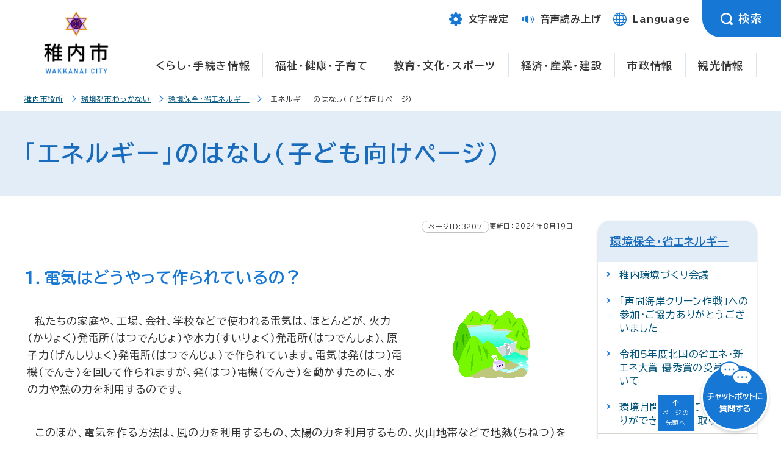

--- FILE ---
content_type: text/html
request_url: https://www.city.wakkanai.hokkaido.jp/kankyo/hozenshoene/energykids.html
body_size: 9681
content:
<!DOCTYPE html>
<html prefix="og: http://ogp.me/ns#" lang="ja">
<head>
<script async src="https://www.googletagmanager.com/gtag/js?id=UA-143167299-1"></script>
<script>
  window.dataLayer = window.dataLayer || [];
  function gtag(){dataLayer.push(arguments);}
  gtag('js', new Date());
  gtag('config', 'UA-143167299-1');
</script>
	<meta charset="UTF-8">
	<title>「エネルギー」のはなし（子ども向けページ） | 北海道稚内市</title>
	<meta name="viewport" content="width=device-width,initial-scale=1.0,minimum-scale=1.0">
	<meta name="keywords" content="稚内市,わっかない,環境都市,環境,エネルギー,環境保全" >
<meta name="description" content="「エネルギー」のはなし（子ども向けページ）についてご紹介します。" >

	<meta name="msapplication-TileColor" content="#ffffff">
	<meta name="msapplication-TileImage" content="/images/logo_mark.png">
	<link rel="apple-touch-icon" href="/images/logo_mark_ios.png">
	<link rel="shortcut icon" href="/favicon.ico">
	<meta name="format-detection" content="telephone=no">
	<meta property="og:type" content="article">
	<meta property="og:site_name" content="稚内市">
	<meta property="og:title" content="稚内市">
	<meta property="og:description" content="「エネルギー」のはなし（子ども向けページ）についてご紹介します。" >
	<meta property="og:url" content="https://www.city.wakkanai.hokkaido.jp/kankyo/hozenshoene/energykids.html" >
	<meta property="og:image" content="https://www.city.wakkanai.hokkaido.jp/images/og.jpg" >
	<meta property="og:locale" content="ja_JP">
	<meta name="twitter:card" content="summary">
	<meta name="twitter:title" content="「エネルギー」のはなし（子ども向けページ）" >
	<meta name="twitter:description" content="「エネルギー」のはなし（子ども向けページ）についてご紹介します。" >
	<meta name="twitter:image" content="https://www.city.wakkanai.hokkaido.jp/images/og.jpg" >
	<meta name="author" content="北海道稚内市">
	<meta name="theme-color" content="#1677D5">
	<meta name="theme-color" media="(prefers-color-scheme: light)" content="#1677D5">
	<meta name="theme-color" media="(prefers-color-scheme: dark)" content="#1677D5">
	<link href="/css/style.css" rel="stylesheet" media="all">
	<link href="/css/page.css" rel="stylesheet" media="all">
	<link href="/css/modaal.min.css" rel="stylesheet" media="all">
	<link href="/css/color0.css" rel="stylesheet" media="all" id="tm_color" title="default">
	<link href="/css/color1.css" rel="alternate stylesheet" media="all" title="blue">
	<link href="/css/color2.css" rel="alternate stylesheet" media="all" title="yellow">
	<link href="/css/color3.css" rel="alternate stylesheet" media="all" title="black">
    <link href="/css/page_print.css" rel="stylesheet" media="print">
    <link href="/css/magnific-popup.css" rel="stylesheet" media="all">
    <link href="/css/scroll-hint.css" rel="stylesheet" media="screen">
	<script src="/js/jquery.js"></script>
    <script src="/js/jquery.magnific-popup.js"></script>
	<script src="/js/jquery.matchHeight.js"></script>
	<script src="/js/fontsize.js"></script>
	<script src="/js/jquery.cookie.js"></script>
	<script src="/js/styleswitcher.js"></script>
	<script src="/js/modaal.min.js"></script>
	<script src="/js/scroll-hint.min.js"></script>
	<script src="/js/jquery.tabslet.js"></script>
	<script src="/js/footerFixed.js" defer></script>
	<script src="/js/jquery.hoverIntent.minified.js"></script>
	<script src="/js/jquery.rwdImageMaps.min.js"></script>
	<link rel="preconnect" href="https://fonts.googleapis.com">
	<link rel="preconnect" href="https://fonts.gstatic.com" crossorigin>
	<link href="https://fonts.googleapis.com/css2?family=BIZ+UDPGothic:wght@400;700&amp;display=swap" rel="stylesheet">
	<script src="https://cdn-eas.readspeaker.com/script/6164/webReader/webReader.js?pids=wr&amp;disable=translation,lookup" id="rs_req_Init"></script>
</head>
<body>
	<noscript>
		<div>
			<p>JavaScriptが無効となっている為、一部の機能が動作しません。動作させる為にはJavaScriptを有効にしてください。</p>
		</div>
	</noscript>
	<div id="wrapper">
		<header id="header" class="clearfix">
			<p><a href="#gnavi" class="skip">メインメニューへ移動します</a></p>
			<p><a href="#tmp_honbun" class="skip">本文へ移動します</a></p>
			<p class="voice_navi">ここからサイト内共通メニュー</p>
			<div id="header_logo">
				<div><a href="/"><img src="/images/logo.png" alt="稚内市"></a></div>
			</div>
			<div id="header_r">
				<ul>
					<li class="text">
						<div class="txtbtn btn" tabindex="0"><span class="icon-text" role="img" aria-hidden="true"></span><span>文字設定</span></div>
						<div class="txt-inner">
							<div>
							<dl>
							  <dt>文字の大きさ</dt>
							  <dd tabindex="0" class="fontl"><span>拡大</span></dd>
							  <dd tabindex="0" class="fonts"><span>縮小</span></dd>
							  <dd tabindex="0" class="fontd"><span>元に戻す</span></dd>
							</dl>
							<dl>
							  <dt>配色</dt>
							  <dd tabindex="0" class="color_blue"><span>青</span></dd>
							  <dd tabindex="0" class="color_yellow"><span>黄</span></dd>
							  <dd tabindex="0" class="color_black"><span>黒</span></dd>
							  <dd tabindex="0" class="color_dft"><span>標準</span></dd>
							</dl>
							</div>
							<div class="btn_close" tabindex="0">
								<div><span class="icon-close" role="img" aria-hidden="true"></span>閉じる</div>
							</div>
						  </div>  
					</li>
					<li class="yomiage"><a href="https://app-eas.readspeaker.com/cgi-bin/rsent?customerid=6164&amp;lang=ja_jp&amp;readid=main&amp;url=" onclick="readpage(this.href, 'xp1'); return false;" onkeypress="readpage(this.href, 'xp1'); return false;" class="rs_href" rel="nofollow" accesskey="L"><span class="icon-yomi" role="img" aria-hidden="true"></span><span>音声読み上げ</span></a></li>		
					<li class="language"><a href="/language.html" class="language"><span class="icon-lang" role="img" aria-hidden="true"></span><span>Language</span></a></li>					
					<li class="search">
						<div class="searchbtn btn" tabindex="0"><span class="icon-search" role="img" aria-hidden="true"></span><span>検索</span></div>
						<div class="search-inner">
						  <div class="tabs">
							<ul class="change">
									<li class="active"><a href="#header_search_keyword">キーワード検索</a></li>
									<li><a href="#header_search_id">ページID検索</a></li>
							</ul>
							<div id="header_search_keyword">
							<form action="/search/" class="container-xl" aria-label="キーワード検索">
								<div>
										<input type="hidden" name="cx" value="925b34589b6d647f1">
										<input type="hidden" name="cof" value="FORID:9">
										<input type="hidden" name="ie" value="UTF-8">
										<input type="text" name="q" value="" placeholder="キーワードを入力してください" title="サイト内検索" id="header_keyword">
								</div>
								<div class="search_btn">
									<input class="form_btn" type="submit" value="検索" name="sa">
								</div>
							</form>
							</div>
							<div id="header_search_id">
								<script src="/js/SAR_searchArticle.js"></script>
<form name="SAR_fmProperty" aria-label="ページID検索" onsubmit="SAR_search_article(event); return false;">
  <div class="search_field">
    <input type="text" name="SAR_hotnews_id" value="" placeholder="記事IDを入力" title="ID検索" id="header_idsearch">
  </div>
  <div class="id_btn">
    <input class="form_btn" type="submit" value="検索" id="header_search_button">
  </div>
</form>
							<div class="SAR_error_area_header msg">※該当する記事が見つかりませんでした。</div>
						  </div>
						  </div>
						  <div class="btn_close" tabindex="0">
							  <div><span class="icon-close" role="img" aria-hidden="true"></span>閉じる</div>
						  </div>
						</div>
					</li>
				</ul>
			</div>
			<!-- gnavi -->
			<div id="gnavi">
				<p class="voice_navi">ここからメインメニュー</p>
				<nav>
					<ul>
						<li id="gnavi_01" class="menu-item-has-children"><a href="/kurashi/">くらし・手続き情報</a>
							<div class="sub">
								<ul class="sub-menu">
<li><a href="/kurashi/bosaibohankotsuanzen/">防災・防犯・交通安全</a></li>
<li><a href="/kurashi/shobou/">救急・消防</a></li>
<li><a href="/kurashi/machidukurichiikikatsudo/">まちづくり・地域活動</a></li>
<li><a href="/kurashi/kotsu/">交通</a></li>
<li><a href="/kurashi/todokedetetsuduki/">届出・手続き・証明</a></li>
<li><a href="/kurashi/hokennenkin/">保険・年金</a></li>
<li><a href="/kurashi/sumaisuido/">住まい・水道・下水道・生活環境</a></li>
<li><a href="/kurashi/sodanmadoguchi/">相談窓口</a></li>
<li><a href="/kurashi/kankyoesei/">環境・衛生</a></li>
<li><a href="/kurashi/pettodobutsu/">ペット・動物</a></li>
<li><a href="/kurashi/koenkeikan/">公園・景観・緑化</a></li>
<li><a href="/kurashi/kinro/">就職・勤労者支援</a></li>
<li><a href="/kurashi/zeikin/">税金（課税・納税・滞納処分）</a></li>
<li><a href="/kurashi/kobai/">公売(窓口・インターネット)</a></li>
<li><a href="/kurashi/shohiseikatsu/">消費生活</a></li>
<li><a href="/kurashi/ijuujouhou/">わっかない移住情報</a></li>
<li><a href="/kurashi/kinkyurenraku.html">緊急連絡先</a></li>
</ul>
							</div>
						</li>
						<li id="gnavi_02" class="menu-item-has-children"><a href="/fukushi/">福祉・健康・子育て</a>
							<div class="sub">
								<ul class="sub-menu">
<li><a href="/fukushi/kenkoiryo/">健康・医療</a></li>
<li><a href="/fukushi/kaigo/">介護保険</a></li>
<li><a href="/fukushi/koreishashien/">高齢者支援</a></li>
<li><a href="/fukushi/shogaishashien/">障がい者支援</a></li>
<li><a href="/fukushi/sonohokanoshien/">その他の支援・福祉</a></li>
<li><a href="/fukushi/seikatsuhogo/">生活にお困りの方への支援</a></li>
<li><a href="/fukushi/ninshinshussan/">妊娠・出産</a></li>
<li><a href="/fukushi/kosodate/">子育て</a></li>
<li><a href="/fukushi/iryohijosei/">医療費助成</a></li>
<li><a href="/fukushi/shokuiku/">食育</a></li>
</ul>
							</div>
						</li>
						<li id="gnavi_03" class="menu-item-has-children"><a href="/kyoiku/">教育・文化・スポーツ</a>
							<div class="sub">
								<ul class="sub-menu">
<li><a href="/kyoiku/kyoikuiinkai/">稚内市教育委員会</a></li>
<li><a href="/kyoiku/gakkoshugakushien/">学校・就学支援</a></li>
<li><a href="/kyoiku/syakaikyoiku/">社会教育</a></li>
<li><a href="/kyoiku/seishonenikusei/">青少年育成</a></li>
<li><a href="/kyoiku/supotsushogaigakushu/">スポーツ・生涯学習・文化</a></li>
<li><a href="/kyoiku/kakusyushisetsu/">各種施設</a></li>
<li><a href="/kyoiku/kagakukan/">稚内市青少年科学館</a></li>
<li><a href="/kyoiku/kanryusuizokukan/">ノシャップ寒流水族館</a></li>
<li><a href="/kyoiku/shiritsutoshokan/">稚内市立図書館</a></li>
<li><a href="/kyoiku/wakkanaihokuseidaigaku/">育英館大学（旧 稚内北星学園大学）</a></li>
<li><a href="/kyoiku/sougoukyouikukaigi/">総合教育会議</a></li>
<li><a href="/kyoiku/daigakutoushugakushien/">大学等就学支援</a></li>
</ul>
							</div>
						</li>
						<li id="gnavi_04" class="menu-item-has-children"><a href="/sangyo/">経済・産業・建設</a>
							<div class="sub">
								<ul class="sub-menu">
<li><a href="/sangyo/nyusatsukeiyaku/">入札・契約・検査</a></li>
<li><a href="/sangyo/norinsuisan/">農林水産</a></li>
<li><a href="/sangyo/kanko/">観光</a></li>
<li><a href="/sangyo/shoko/">商工業</a></li>
<li><a href="/sangyo/saharin/">サハリン交流</a></li>
<li><a href="/sangyo/toshikeikaku/">都市計画・整備</a></li>
<li><a href="/sangyo/dorokasen/">道路・河川</a></li>
<li><a href="/sangyo/kowan/">港湾整備・保全</a></li>
</ul>
							</div>
						</li>
						<li id="gnavi_05" class="menu-item-has-children"><a href="/shisei/">市政情報</a>
							<div class="sub">
								<ul class="sub-menu">
<li><a href="/shisei/zaisei/">財政・公有財産</a></li>
<li><a href="/shisei/seisaku/">構想・計画</a></li>
<li><a href="/shisei/kohokocho/">広報・広聴</a></li>
<li><a href="/shisei/shokuin/">職員採用・人事</a></li>
<li><a href="/shisei/johokokai/">情報公開・個人情報保護</a></li>
<li><a href="/shisei/gyouseihuhukushinsa/">行政不服審査</a></li>
<li><a href="/shisei/kansa/">監査</a></li>
<li><a href="/shisei/senkyo/">選挙</a></li>
<li><a href="/shisei/public/">パブリックコメント</a></li>
<li><a href="/shisei/koryu/">国内交流</a></li>
<li><a href="/shisei/kokusaikoryu/">国際交流</a></li>
<li><a href="/shisei/tokei/">統計</a></li>
<li><a href="/shisei/seidojorei/">制度・条例</a></li>
<li><a href="/shisei/torikumi/">取組</a></li>
<li><a href="/shisei/gyozaisei/">行財政改革</a></li>
<li><a href="/shisei/chosha/">庁舎整備</a></li>
<li><a href="/shisei/opendata/">オープンデータ</a></li>
</ul>
							</div>
						</li>
						<li><a href="https://www.north-hokkaido.com/">観光情報</a></li>
					</ul>
				</nav>
			</div><!--gnavi-->
			<!--sp-->
			<div class="menu-trigger" tabindex="0">MENU</div>
			<div id="menu-sp">
				<div class="inner">
					<div class="header_search">
					<div class="tabs">
						<ul class="change">
							<li class="active"><a href="#header_search_keyword_sp">キーワード検索</a></li>
							<li><a href="#header_search_id_sp">ページID検索</a></li>
						</ul>
						<div id="header_search_keyword_sp">
							<form action="/search/"  aria-label="キーワード検索">
								<div class="search_field">
										<input type="hidden" name="cx" value="925b34589b6d647f1">
										<input type="hidden" name="cof" value="FORID:9">
										<input type="hidden" name="ie" value="UTF-8">
										<input type="text" name="q" value="" placeholder="検索したいキーワードを入力" title="サイト内検索" id="keyword_sp">
								</div>
								<div class="search_btn">
									<input class="form_btn" type="submit" value="検索">
								</div>
							</form>
						</div>
						<div id="header_search_id_sp">
							<script src="/js/SAR_searchArticle.js"></script>
<form name="SAR_fmProperty" aria-label="キーワード検索" onsubmit="SAR_search_article(event); return false;">
  <div class="search_field">
    <input type="text" name="SAR_hotnews_id" value="" placeholder="記事IDを入力" title="ID検索" id="idsearch_sp">
  </div>
  <div class="id_btn">
    <input class="form_btn" type="submit" value="検索" id="sp_search_button">
  </div>
</form>
							<div class="SAR_error_area_sp msg">※該当する記事が見つかりませんでした。</div>
						</div>
					</div>
					</div>
					<nav id="gnavi-sp">
						<ul>
							<li><a href="/kurashi/">くらし・手続き情報</a></li>
							<li><a href="/fukushi/">福祉・健康・子育て</a></li>
							<li><a href="/kyoiku/">教育・文化・スポーツ</a></li>
							<li><a href="/sangyo/">経済・産業・建設</a></li>
							<li><a href="/shisei/">市政情報</a></li>
							<li><a href="https://www.north-hokkaido.com/">観光情報</a></li>
						</ul>
						<ul class="second">
							<li class="text">
								<div class="txtbtn btn" tabindex="0"><span class="icon-text" role="img" aria-hidden="true"></span><span>文字設定</span></div>
								<div class="txt-inner">
									<div>
									<dl>
									  <dt>文字の大きさ</dt>
									  <dd tabindex="0" class="fontl"><span>拡大</span></dd>
									  <dd tabindex="0" class="fonts"><span>縮小</span></dd>
									  <dd tabindex="0" class="fontd"><span>元に戻す</span></dd>
									</dl>
									<dl>
									  <dt>配色</dt>
									  <dd tabindex="0" class="color_blue"><span>青</span></dd>
									  <dd tabindex="0" class="color_yellow"><span>黄</span></dd>
									  <dd tabindex="0" class="color_black"><span>黒</span></dd>
									  <dd tabindex="0" class="color_dft"><span>標準</span></dd>
									</dl>
									</div>
									<div class="btn_close" tabindex="0">
										<div><span class="icon-close" role="img" aria-hidden="true"></span>閉じる</div>
									</div>
								  </div>  
							</li>
							<li class="yomiage"><a href="https://app-eas.readspeaker.com/cgi-bin/rsent?customerid=6164&amp;lang=ja_jp&amp;readid=main&amp;url=" onclick="readpage(this.href, 'xp1'); return false;" onkeypress="readpage(this.href, 'xp1'); return false;" class="rs_href" rel="nofollow"><span class="icon-yomi" role="img" aria-hidden="true"></span>音声読み上げ</a></li>
							<li class="language"><a href="/language.html"><span class="icon-lang" role="img" aria-hidden="true"></span>Language</a></li>
						</ul>
					</nav>
					<div class="menu-trigger2" tabindex="0">閉じる</div>
				</div>
			</div>
			<!--sp-->
			<p class="voice_navi">メインメニューここまで</p>
			<p class="voice_navi">サイト内共通メニューここまで</p>
		</header>
		<main id="main">
 <!--rs player-->
 <div id="xp1" class="rs_preserve rs_skip rs_splitbutton rs_addtools rs_exp"></div>
 <!--/ rs player-->
<p id="tmp_honbun" class="skip">ここから本文です。</p>
    <div class="pankuzu rs_skip">
      <div>
            <ul>
                                                            <li><a href="/">稚内市役所</a></li>
                                                                <li><a href="/kankyo/">環境都市わっかない</a></li>
                                                                <li><a href="/kankyo/hozenshoene/">環境保全・省エネルギー</a></li>
                                                                <li><span>「エネルギー」のはなし（子ども向けページ）</span></li>
                                                      </ul>
	    </div>
    </div>

<div id="article">
<h1 class="page_ttl"><span>「エネルギー」のはなし（子ども向けページ）</span></h1>

<div id="page_main">
<div id="page_maincontents">
	<div class="contentinfo"><span class="contents_id">	ページID:3207
</span> <span class="article_date">更新日：2024年8月19日</span>
</div>
     
     <h2 class="pagetitle_a2">1．電気はどうやって作られているの？</h2>

<div class="box_2col_7_3">
<div>　私たちの家庭や、工場、会社、学校などで使われる電気は、ほとんどが、火力(かりょく)発電所(はつでんじょ)や水力(すいりょく)発電所(はつでんしょ)、原子力(げんしりょく)発電所(はつでんじょ)で作られています。電気は発(はつ)電機(でんき)を回して作られますが、発(はつ)電機(でんき)を動かすために、水の力や熱の力を利用するのです。</div>

<div style="text-align: center;"><img alt="エネルギーに関するイメージイラスト（水力発電所のイラスト）" height="130" src="/files/00003200/00003207/clip_image004.gif"></div>
</div>
<br>
　このほか、電気を作る方法は、風の力を利用するもの、太陽の力を利用するもの、火山地帯などで地熱(ちねつ)を利用するものなどがあります。また、今大変話題になっているものに、燃料(ねんりょう)電池(でんち)があります。<br>
<br>
　燃料(ねんりょう)電池(でんち)は、酸素と水素を反応させて電気を作るものです。水の電気分解(でんきぶんかい)と逆の化学(かがく)反応(はんのう)を利用するもので、電気と水ができます。
<h2 class="pagetitle_a2">2．電気は何に使われているの？</h2>
　わたし達の生活で、電気で動くものはどれだけあるでしょう。テレビ、冷蔵庫、掃除機、電子レンジ、パソコン、ビデオデッキ、電話、もちろん照明もあります。ストーブも電気がなければ使えません。電気は、私たちの生活になくてはならないものなのです。

<h2 class="pagetitle_a2">3．生活のなかのエネルギー</h2>
　私たちは、電気の力を利用し、いろいろな機械や道具を動かして生活しています。このほか、料理にはガス、暖房には灯油、自動車にはガソリンなどを利用しています。<br>
<br>
　このように、私たちは、石油や電気、ガスなどの力を使って生活しているのです。この「力」のことを「エネルギー」といいます。何かを動かしたり、熱や音を出す「はたらき」をするものです。<br>
<br>
　昔から、人間は自然のエネルギーを利用して生活してきましたが、石油や電気、ガスなどを利用するようになったのは、人間の歴史のなかでは、ごく最近のことなのです。18世紀に蒸気(じょうき)機関(きかん)が発明されて、「産業(さんぎょう)革命(かくめい)」が始まり、石炭が大量に使われるようになりました。その後、水蒸気(すいじょうき)から電気へとエネルギーの形は変わり、燃料も石油へと変わってきたのです。<br>
 
<div class="box_2col_7_3">
<div>　石炭や石油などの化石(かせき)燃料(ねんりょう)が使われる以前、私たちの先祖が利用したのは、木のエネルギーです。エジプトや中国など、古代文明が栄えたところでは砂漠(さばく)が広がっていますが、人々が森林を使い果たしてしまった結果なのです。ヨーロッパでも森林が伐採(ばっさい)され、もう原始の森はほとんどありません。</div>

<div style="text-align: center;"><img alt="エネルギーに関するイメージイラスト（太陽光が照る砂漠の様子）" height="158" src="/files/00003200/00003207/clip_image006.gif"></div>
</div>

<h2 class="pagetitle_a2">4．エネルギー問題</h2>
　エネルギーは、私たちの生活になくてはならないものですが、とても大きな問題があります。

<h2 class="pagetitle_a3">（1）石油はどれだけあるの？</h2>
　化石(かせき)燃料(ねんりょう)とは何でしょう？<br>
　化石(かせき)燃料(ねんりょう)とは、石炭、石油、天然ガスなどのことをいいます。大昔の動物や植物の死がいが、地中の熱や圧力を受けて変化し、3～4億年という長い年月をかけてできたものなのです。ですから、使ってしまうと2度と同じものはできない「使い切り」のエネルギーなのです。<br>
<br>
　化石(かせき)燃料(ねんりょう)が地下に存在する量を埋蔵量(まいぞうりょう)といいます。石油の埋蔵量(まいぞうりょう)はあと40年分、天然ガスは70年、石炭は190年分といわれています。<br>
<br>
　石油は、燃料として使っているだけではなく、いろいろな製品の原料にもなっています。これからは、化石(かせき)燃料(ねんりょう)に依存している社会の仕組みを変えていく必要があります。
<h2 class="pagetitle_a3">（2）石油をめぐる争い</h2>
　化石(かせき)燃料(ねんりょう)は、地球上のどこにでもあるわけではありません。エジプト、サウジアラビア、イラクなどの地域に世界の石油の3分の2があるのです。<br>
<br>
　石油の値段には、世界中の国々が大きな関心をもっています。石油の取引をめぐって、石油を持つ国と持たない国の間で紛争(ふんそう)がおこる可能性もあるのです。
<h2 class="pagetitle_a3">（3）豊かな国と貧しい国</h2>
　また、このことは、豊かな国と貧しい国の間の差が、ますます広がっていくことにもつながります。<br>
<br>
　日本を含む先進国といわれる豊かな国では、たくさんのエネルギーを使っていますが、開発(かいはつ)途上(とじょう)国(こく)に住む人びとはわずかなエネルギーしか使えません。<br>
<br>
　使うエネルギーの差は、いろいろなことに影響(えいきょう)を及ぼします。食料、学校教育、医療(いりょう)などにも大きな差があります。平均寿命も日本では82歳ですが、アフリカのシエラレオネでは34歳です。これはエネルギーの不公平の結果なのです。
<h2 class="pagetitle_a3">（4）地球(ちきゅう)温暖化(おんだんか)</h2>

<div class="box_2col_7_3">
<div>　また、今大きな問題になっているのが、環境(かんきょう)問題(もんだい)です。<br>
<br>
　地球(ちきゅう)温暖化(おんだんか)は、空気中の二酸化炭素(にさんかたんそ)が増えることが原因といわれています。二酸化炭素(にさんかたんそ)は、化石(かせき)燃料(ねんりょう)を燃やすことで発生します。</div>

<div style="text-align: center;"><img alt="エネルギーに関するイラスト（CO2で地球が汗を書いている様子）" height="150" src="/files/00003200/00003207/clip_image008.gif"></div>
</div>
<br>
　温暖化(おんだんか)がすすむと、異常(いじょう)気象(きしょう)や水不足が起こり、動植物にも大きな影響(えいきょう)が出ます。また、細菌(さいきん)やウィルスの活動も活発になり、熱帯性(ねったいせい)の伝染病(でんせんびょう)が流行するという予測もあります。<br>
<br>
　このような大きな影響(えいきょう)を避(さ)けるためには、地球の平均気温の上昇を2度以下にしなくてはなりません。二酸化炭素(にさんかたんそ)などの発生を、現在の値(あたい)から半分以下にしなくてはならないとされています。
<h2 class="pagetitle_a2">5．私たちは何をしたらよいのか？</h2>

<div class="box_2col_7_3">
<div>　エネルギーの問題を解決する方法はあるのでしょうか？<br>
<br>
　風力(ふうりょく)発電(はつでん)は、エネルギー問題を解決するための1つの方法です。風は「使い切り」の化石(かせき)燃料(ねんりょう)ではなく、何回でも使えるエネルギーです。また、二酸化炭素(にさんかたんそ)を発生しない発電方法でもあります。<br>
<br>
　私たちの子孫が、これからも地球で暮らしていくため、今からエネルギーの使い方を変えていくことが必要です。エネルギーを無駄使い(むだづかい)しないことから始め、化石(かせき)燃料(ねんりょう)から風や太陽、植物のエネルギーを利用していく社会を創(つく)っていかなくてはなりません。</div>

<div style="text-align: center;"><img alt="エネルギーに関するイラスト（風力発電所のイラスト）" height="170" src="/files/00003200/00003207/clip_image010.gif"></div>
</div>
<br>
　エネルギーの問題は、環境(かんきょう)や人口、食料の問題とも複雑(ふくざつ)に関係していて、簡単な解決方法はありません。けれども、毎日の生活のなかで少しでも気にかけることが大事です。ちょっと気にしてみてください。
<input type="hidden" name="pdf_link_area" id="pdf_link_area">
<div id="otoiawase">
<h2>お問い合わせ</h2>
<p>
企画総務部エネルギー対策課<br>〒097-8686<br>稚内市中央3丁目2番1号<br>電話：環境政策グループ　0162-23-6386　地球温暖化対策グループ　0162-23-6860<br><a href="/inquiry/94.html" target="_blank">メールでの問い合わせはこちら</a><br>
</p>
</div>

</div><!--page_maincontents-->
<aside id="page_sidemenu" class="rs_skip">
 <div>
<h2 class="page_cate">
<a href="/kankyo/hozenshoene/">環境保全・省エネルギー</a>
</h2>

<div class="page_menu_cate_link">
<ul>
<li><a href="/kankyo/hozenshoene/kankyodukurikaigi/">稚内環境づくり会議</a></li>

<li><a href="/kankyo/hozenshoene/sea_crean.html" >「声問海岸クリーン作戦」への参加・ご協力ありがとうございました</a></li>
<li><a href="/kankyo/hozenshoene/kitaguninoshoeneshinene.html" >令和5年度北国の省エネ・新エネ大賞 優秀賞の受賞について</a></li>
<li><a href="/kankyo/hozenshoene/env_month.html" >環境月間について　1人ひとりができることに取り組もう</a></li>
<li><a href="/kankyo/hozenshoene/kankyoshingikai.html" >稚内市環境審議会について</a></li>
<li><a href="/kankyo/hozenshoene/shingikai.html" >「稚内市環境審議会」委員の公募について</a></li>
<li><a href="/kankyo/hozenshoene/haikibutsugenryokaigi.html" >稚内市廃棄物減量等推進審議会について</a></li>
<li><a href="/kankyo/hozenshoene/kankyo_kihonkeikaku2.html" >第2次稚内市環境基本計画</a></li>
<li><a href="/kankyo/hozenshoene/genryou.html" >稚内市 廃棄物減量等推進員制度</a></li>
<li><span>「エネルギー」のはなし（子ども向けページ）</span></li>
<li><a href="/kankyo/hozenshoene/shigensyoreikinseido.html" >資源物集団回収奨励金制度</a></li>
</ul>
</div>



 </div>

 </aside>
 </div><!--page_main-->
 </div><!--article-->
</main><!--main-->
<input type="hidden" id="mylist_publicdomain" value="www.city.wakkanai.hokkaido.jp">

<script src="/js/mylist.js">
</script>
<script>
  <!--
  $(document).ready(function() {
	Mylist.set('mylist_item', '<li class="mylist_delete"><a href=' + '"javascript:void(0);" class="delete" onclick="Mylist.removePage(' + "'{{url}}'" + '); return false;">削除<' + '/a><a href=' + '"{{url}}">{{title}}<' + '/a><' +
	  '/li>');
	Mylist.set('mylist_none', '<li>登録されたページがありません。<' + '/li>');
	Mylist.setup();
  });
  -->
</script>
<div class="mylist">
<div>
<h2>マイリスト</h2>
<ul>
<li><a href="javascript:void(0)" onclick="Mylist.addPage(); return false;" onkeypress="Mylist.addPage(); return false;" class="mylist_btn">リストに追加する</a></li>
<li><a href="/mylist_manage.html" class="list">リストを管理する</a></li>
</ul>
</div>
</div>


		<p class="voice_navi">本文ここまで</p>
		<p class="voice_navi">ここからフッターメニュー</p>
		<div id="chatbot"><a href="/chat/chatbot.php" class="iframe-open"><img src="/images/btn_chat.png" alt="チャットボットに質問する"></a></div>
		<div id="page-top"><a href="#wrapper">ページの<br>先頭へ</a></div>
		<footer id="footer" class="mt">
			<div id="footer_contents">
				<div class="container">
					<div>
						<div class="footer_logo"><span>稚内市</span><span>WAKKANAI CITY</span></div>
						<p>法人番号：9000020012149</p>
						<div class="footer_address">
							<address>〒097-8686 北海道稚内市中央3丁目2番1号<br> 
								電話：0162-23-6161<br>
								窓口業務時間（一部施設を除く）8時45分～17時30分</address>
                             <div class="tel-btn"><a href="/tel.html"><span class="icon-tel" role="img" aria-hidden="true"></span>各課直通電話番号</a></div>
						</div>
					</div>
					<div>
						<div class="footer_btn">
							<ul>
								<li><a href="/floor.html"><span class="icon-chosha" role="img" aria-hidden="true"></span>庁舎案内</a></li>
								<li><a href="/access.html"><span class="icon-access" role="img" aria-hidden="true"></span>交通アクセス</a></li>
								<li><a href="/faq/"><span class="icon-faq" role="img" aria-hidden="true"></span>よくあるご質問</a></li>
								<li><a href="/contact.html"><span class="icon-contact" role="img" aria-hidden="true"></span>お問い合わせ</a></li>
							</ul>
						</div>
					</div>
				</div>
			</div>
			<nav id="footer_menu">
				<ul>
					<li><a href="/sitemap.html">サイトマップ</a></li>
					<li><a href="/privacy.html">個人情報の取り扱いについて</a></li>
					<li><a href="/disclaimer.html">免責事項・著作権・リンク</a></li>
					<li><a href="/accessibility.html">アクセシビリティの方針について</a></li>
				</ul>
			</nav>
			<div id="footer_copy">
				<p>Copyright &copy; Wakkanai City All rights reserved.</p>
			</div>
		</footer>
	</div>
<script src="/js/function.js"></script>
<div id="fmLinkCheck">
<input type="hidden" name="hotnews_id" id="hotnews_id" value="3207">
<input type="hidden" name="hotnews_title" id="hotnews_title" value="「エネルギー」のはなし（子ども向けページ）">
<input type="hidden" name="generate_date" id="generate_date" value="20260106092011">
</div><script type="text/javascript" src="/_Incapsula_Resource?SWJIYLWA=719d34d31c8e3a6e6fffd425f7e032f3&ns=2&cb=1424684635" async></script></body>
</html>

--- FILE ---
content_type: text/css
request_url: https://www.city.wakkanai.hokkaido.jp/css/color3.css
body_size: 674
content:
@charset "utf-8";

/* ==================================================
accessibility color
================================================== */

/* リンク無し　文字黄 */
body,
body *:not(a)
{ 
	color:#FFFF00 !important;
}
/* リンク　文字白 */
body a,
body a *,
.menu-trigger::after,
#gnavi-sp ul:nth-of-type(2) li.text div.txtbtn span,
#gnavi-sp ul:nth-of-type(2) li span[class^=icon-],
#gnavi-sp ul:nth-of-type(2) li.text div.txt-inner > div:nth-of-type(1) dl dd,
.menu-trigger2,
#header_r ul li.text .txtbtn span,
#header_r ul li.search .searchbtn.btn span,
#header_r ul li .txt-inner > div dl dd span,
#top_news .tabs > div .link .btn a,
#top_photo .link .btn a,
#footer #footer_contents > div > div ~ div .footer_btn li a span:nth-of-type(1)::before,
#footer #footer_contents > div > div ~ div .footer_btn li a span:nth-of-type(1)::after {
	color:#FFF !important;
}

/* 背景黒 */
body,
#menu-sp {
	background-image:none !important;
	background-color:#000000 !important;
}

/* 背景黒 罫線黄色 */
#menu-sp .inner .header_search ul.change li,
#menu-sp .inner .header_search form > div:nth-child(1) input[type=text],
#gnavi-sp ul:nth-of-type(2) li,
#gnavi-sp ul:nth-of-type(2) li.text div.txt-inner,
#gnavi-sp ul:nth-of-type(2) li.text div.txt-inner > div:nth-of-type(1) dl dd,
.menu-trigger2,
#header_r ul li.search .searchbtn.btn,
#header_r ul li .txt-inner, #header_r ul li .search-inner,
#header_r ul li .txt-inner > div dl dd,
#header_r ul li .search-inner ul.change li,
#header_r ul li .search-inner form > div:nth-child(1) input[type=text],
#top_main .inner .top_search,
#top_main .inner .top_search ul.change li,
#top_main .inner .top_search ul.btn li a,
#top_main .inner .top_search form .search_field input[type=text],
.top_emg .ttl,
.top_emg .txt,
#top_pickup .tabs ul.horizontal li,
#top_pickup #benri, #top_pickup #kurashi,
#top_pickup #benri ul li a, #top_pickup #kurashi ul li a,
#top_news .tabs ul.horizontal li,
#top_news #event #area_calendar,
#gnavi .sub ul.sub-menu,
[class^="oshirase_icon_0"],
#top_news .tabs > div .link .btn a,
#top_photo .link .btn a,
#footer #footer_contents > div > div ~ div .footer_btn li a,
.mylist > div,
.mylist > div ul li a,
#article #page_maincontents #otoiawase,
#article #page_maincontents-onecol #otoiawase {
	background-color:#000000 !important;
  border:1px solid #FFFF00 !important;
}

/* 罫線黄色（下向き三角形） */
#menu-sp .inner .header_search ul.change li.active::after,
#header_r ul li .search-inner ul.change li.active::after,
#top_main .inner .top_search ul.change li.active::after,
#top_pickup .tabs ul.horizontal li.active::after,
#top_news .tabs ul.horizontal li.active::after {
  border-color:#FFFF00 transparent transparent transparent !important;
  z-index:-1;
}
/* 罫線黄色（線の太さ指定なし） */
#top_profile .detail .container ul:nth-of-type(2) li,
#top_profile .detail .container > div:not(.population) div.txt div.btn,
#top_profile .detail .container > div:not(.link) div.txt div.btn,
#top_koho .koho ul li a,
.pagetitle_a3,
.pagetitle_a4,
.pagetitle_a5,
.pagetitle_a6:before,
#article table th,
#article table td {
  border-color:#FFFF00 !important;
}

/* 背景白*/
.menu-trigger span,
#menu-sp .inner .header_search form > div:nth-child(2).search_btn input.form_btn,
#menu-sp .inner .header_search form > div:nth-child(2).id_btn input.form_btn,
#header_r ul li .search-inner form > div:nth-child(2).search_btn input.form_btn,#header_r ul li .search-inner form > div:nth-child(2).id_btn input.form_btn,
#top_main .inner .top_search form .search_btn input.form_btn,
#top_main .inner .top_search form .id_btn input.form_btn,
#top_news #event #area_calendar table td a,
#top_profile .detail .container ul:nth-of-type(1) li a span,
#page-top,
#article [class^=icon_],
#mylist_manage ul li.mylist_delete a.delete  {
  background:#FFFFFF !important;
}

/* 文字色黒*/
#menu-sp .inner .header_search form > div:nth-child(2).search_btn input.form_btn,
#menu-sp .inner .header_search form > div:nth-child(2).id_btn input.form_btn,
#menu-sp .inner .header_search form > div:nth-child(2).search_btn::before, #menu-sp .inner .header_search form > div:nth-child(2).id_btn::before,
#header_r ul li .search-inner form > div:nth-child(2).search_btn input.form_btn,#header_r ul li .search-inner form > div:nth-child(2).id_btn input.form_btn,
#top_main .inner .top_search form .search_btn input.form_btn,
#top_main .inner .top_search form .id_btn input.form_btn,
#header_r ul li .search-inner form > div:nth-child(2).search_btn::before,
#header_r ul li .search-inner form > div:nth-child(2).id_btn::before,
#top_main .inner .top_search form .search_btn::before,
#top_main .inner .top_search form .id_btn::before,
#top_news #event #area_calendar table td a,
#top_profile .detail .container ul:nth-of-type(1) li a span,
#page-top a,#page-top a::before,
#article [class^=icon_],
#mylist_manage ul li.mylist_delete a.delete  {
  color:#000000 !important;
}

/* 背景なし */
#gnavi-sp ul:nth-of-type(2) li.text div.txt-inner .btn_close div:hover,
#header_r ul li .txt-inner .btn_close div:hover,
#header_r ul li .search-inner .btn_close div:hover,
#top_main,
#top_main:after,
.top_emg .txt ul li:hover,
#top_news,
#top_news:before,
#top_news:after,
#top_profile,
#top_profile:after,
#top_profile .pic:before,
#top_profile .pic:after,
#top_ad,
#footer #footer_contents:before,
#footer #footer_contents,
#top_pickup #benri ul li.btn_l span.txt,
#top_pickup #benri dl.moshimo dd a,
h1.page_ttl,
#page_sidemenu h2.page_cate, #page_sidemenu h2,
#article #page_maincontents ul.incatlist li a:hover,
#article #page_maincontents-onecol ul.incatlist li a:hover,
#page_sidemenu .page_menu_cate_link ul li:hover,
.pagetitle_a3,
#article table th,
#article table td {
	background:none !important;
}




--- FILE ---
content_type: application/javascript
request_url: https://www.city.wakkanai.hokkaido.jp/js/footerFixed.js
body_size: -580
content:
(function($){if((navigator.userAgent.indexOf('iPhone')>0&&navigator.userAgent.indexOf('iPad')==-1)||navigator.userAgent.indexOf('iPod')>0||(navigator.userAgent.indexOf('Android')>0&&navigator.userAgent.indexOf('Mobile')>0))return;new function(){var footerId="footer";function footerFixed(){var dh=document.getElementsByTagName("body")[0].clientHeight;document.getElementById(footerId).style.top="0px";var ft=document.getElementById(footerId).offsetTop;var fh=document.getElementById(footerId).offsetHeight;if(window.innerHeight){var wh=window.innerHeight;}else if(document.documentElement&&document.documentElement.clientHeight!=0){var wh=document.documentElement.clientHeight;}
if(ft+fh<wh){document.getElementById(footerId).style.position="relative";document.getElementById(footerId).style.top=(wh-fh-ft-1)+"px";}}
function checkFontSize(func){var e=document.createElement("div");var s=document.createTextNode("S");e.appendChild(s);e.style.visibility="hidden"
e.style.position="absolute"
e.style.top="0"
document.body.appendChild(e);var defHeight=e.offsetHeight;function checkBoxSize(){if(defHeight!=e.offsetHeight){func();defHeight=e.offsetHeight;}}
setInterval(checkBoxSize,1000)}
function addEvent(elm,listener,fn){try{elm.addEventListener(listener,fn,false);}catch(e){elm.attachEvent("on"+listener,fn);}}
addEvent(window,"load",footerFixed);addEvent(window,"load",function(){checkFontSize(footerFixed);});addEvent(window,"resize",footerFixed);}})(jQuery);

--- FILE ---
content_type: application/javascript
request_url: https://www.city.wakkanai.hokkaido.jp/_Incapsula_Resource?SWJIYLWA=719d34d31c8e3a6e6fffd425f7e032f3&ns=2&cb=1424684635
body_size: 21337
content:
var _0x7b92=['\x4c\x46\x37\x44\x69\x67\x51\x75\x46\x6a\x6b\x3d','\x61\x48\x77\x52','\x59\x4d\x4f\x33\x77\x36\x33\x44\x6c\x58\x72\x43\x74\x57\x4e\x31\x77\x36\x59\x64\x41\x58\x41\x64\x77\x34\x63\x48\x77\x37\x4c\x43\x70\x79\x6b\x64\x77\x36\x45\x46\x77\x72\x45\x78\x56\x63\x4f\x51\x43\x73\x4f\x69\x53\x48\x6e\x43\x71\x43\x6e\x43\x74\x73\x4f\x48\x77\x37\x6f\x59\x52\x51\x3d\x3d','\x77\x34\x76\x44\x6c\x63\x4b\x30','\x49\x63\x4f\x47\x53\x6c\x2f\x44\x67\x63\x4f\x48','\x57\x38\x4b\x63\x66\x38\x4f\x31\x77\x72\x6f\x4f','\x58\x4d\x4b\x41\x66\x77\x3d\x3d','\x48\x63\x4f\x55\x52\x51\x3d\x3d','\x56\x63\x4b\x75\x4e\x63\x4b\x6e\x5a\x6a\x37\x44\x70\x63\x4f\x74\x77\x71\x45\x67\x77\x36\x77\x3d','\x77\x34\x48\x44\x75\x38\x4b\x6f','\x77\x37\x55\x4c\x57\x48\x50\x43\x6b\x4d\x4f\x44\x77\x71\x6f\x3d','\x77\x34\x39\x71\x65\x38\x4f\x64\x64\x38\x4b\x2b','\x77\x71\x39\x69\x55\x56\x4e\x4b\x66\x63\x4b\x2f\x4c\x38\x4b\x36','\x77\x36\x39\x75\x44\x30\x59\x4b','\x44\x63\x4b\x45\x77\x36\x4d\x3d','\x64\x63\x4b\x68\x57\x63\x4f\x4f\x77\x71\x62\x43\x68\x73\x4b\x6d\x77\x72\x48\x43\x6e\x6a\x38\x52\x42\x73\x4f\x61\x77\x70\x6c\x46\x4a\x4d\x4b\x79\x77\x70\x76\x43\x6b\x4d\x4f\x6f\x59\x51\x3d\x3d','\x61\x46\x2f\x44\x70\x51\x3d\x3d','\x77\x37\x62\x44\x6a\x63\x4b\x57\x77\x34\x67\x53','\x45\x57\x58\x44\x69\x73\x4f\x6b\x77\x37\x59\x3d','\x41\x63\x4f\x4f\x58\x51\x3d\x3d','\x62\x63\x4f\x50\x4b\x51\x3d\x3d','\x59\x6b\x67\x4c\x77\x6f\x59\x46\x45\x6b\x55\x3d','\x77\x36\x78\x72\x45\x45\x63\x3d','\x77\x72\x2f\x43\x72\x4d\x4f\x72\x77\x71\x38\x49\x4e\x7a\x49\x3d','\x77\x70\x35\x47\x62\x6d\x33\x43\x69\x79\x64\x68\x43\x67\x3d\x3d','\x77\x70\x6a\x43\x69\x38\x4f\x5a','\x62\x73\x4b\x58\x77\x37\x68\x47\x48\x54\x70\x46','\x66\x73\x4b\x35\x42\x46\x56\x42\x65\x4d\x4b\x73\x54\x38\x4f\x31','\x4b\x56\x58\x44\x67\x41\x59\x69\x4d\x51\x3d\x3d','\x47\x63\x4b\x4e\x77\x6f\x55\x3d','\x46\x38\x4f\x64\x77\x70\x7a\x44\x6e\x73\x4b\x50\x57\x42\x35\x39\x57\x38\x4f\x43\x62\x4d\x4b\x4b\x43\x42\x42\x47\x50\x4d\x4f\x56\x51\x38\x4b\x32\x77\x36\x6c\x53\x77\x71\x77\x64\x61\x78\x6a\x44\x6a\x38\x4b\x7a\x77\x72\x72\x44\x74\x51\x31\x30\x77\x37\x72\x44\x6c\x38\x4f\x52','\x57\x38\x4b\x75\x54\x4d\x4b\x30\x77\x36\x48\x43\x67\x41\x72\x43\x76\x73\x4b\x61\x77\x35\x4c\x44\x69\x4d\x4b\x48','\x56\x73\x4f\x49\x62\x4d\x4f\x32\x43\x73\x4b\x54\x77\x6f\x38\x3d','\x65\x57\x6e\x43\x69\x38\x4b\x45\x4f\x4d\x4f\x7a','\x77\x72\x6a\x43\x69\x38\x4f\x47','\x53\x4d\x4f\x35\x77\x35\x6f\x3d','\x4c\x32\x7a\x43\x6c\x77\x3d\x3d','\x77\x37\x58\x44\x6b\x63\x4b\x50\x77\x34\x59\x50\x44\x4d\x4f\x69\x77\x35\x33\x43\x71\x6b\x52\x4d\x42\x46\x56\x79\x58\x32\x30\x73\x65\x38\x4b\x54\x4c\x73\x4f\x47','\x77\x72\x50\x43\x75\x73\x4f\x30','\x45\x45\x6a\x43\x71\x45\x4e\x2f\x61\x78\x44\x43\x6c\x4d\x4b\x71\x42\x31\x66\x43\x72\x67\x4e\x4c\x77\x34\x74\x7a\x66\x63\x4f\x36\x77\x37\x6e\x44\x70\x44\x33\x43\x6e\x38\x4b\x77\x77\x35\x56\x76\x59\x41\x3d\x3d','\x66\x38\x4b\x74\x57\x38\x4f\x4d\x77\x72\x7a\x43\x6a\x77\x3d\x3d','\x65\x73\x4b\x4a\x4a\x67\x3d\x3d','\x52\x58\x76\x43\x68\x41\x3d\x3d','\x58\x38\x4f\x54\x4c\x78\x33\x44\x69\x51\x66\x44\x6c\x52\x72\x44\x70\x58\x54\x43\x71\x77\x3d\x3d','\x41\x51\x68\x4b\x44\x58\x56\x2b\x77\x35\x54\x44\x6f\x77\x3d\x3d','\x51\x6d\x49\x42','\x65\x73\x4b\x65\x77\x37\x74\x49\x46\x7a\x46\x69\x46\x44\x73\x6f','\x4a\x33\x54\x43\x6f\x4d\x4f\x65\x41\x31\x33\x43\x6c\x38\x4b\x74\x77\x6f\x34\x3d','\x77\x6f\x6a\x43\x6c\x38\x4f\x4e\x77\x72\x49\x3d','\x59\x32\x74\x30\x4d\x38\x4f\x6d\x54\x51\x3d\x3d','\x46\x38\x4b\x30\x4e\x38\x4b\x6c','\x77\x35\x56\x57\x53\x38\x4b\x52\x57\x4d\x4f\x56','\x77\x36\x54\x44\x6f\x73\x4f\x6f\x48\x63\x4f\x41\x77\x35\x70\x6b','\x77\x35\x78\x39\x44\x67\x3d\x3d','\x77\x35\x5a\x49\x77\x72\x45\x3d','\x52\x4d\x4b\x66\x4b\x67\x3d\x3d','\x43\x42\x74\x76','\x77\x71\x50\x43\x6e\x41\x63\x3d','\x58\x73\x4b\x79\x4a\x63\x4b\x2f\x50\x6d\x76\x43\x6e\x63\x4f\x36\x77\x34\x6e\x44\x67\x73\x4f\x36\x77\x35\x2f\x43\x6e\x77\x66\x43\x69\x73\x4f\x75','\x5a\x4d\x4f\x30\x77\x34\x76\x44\x68\x6d\x48\x43\x73\x6c\x4a\x33','\x4b\x63\x4f\x4f\x53\x77\x3d\x3d','\x77\x71\x76\x43\x68\x4d\x4f\x39','\x77\x6f\x72\x43\x74\x38\x4b\x32\x77\x36\x58\x44\x6e\x33\x33\x44\x70\x68\x51\x39\x77\x70\x6e\x44\x75\x63\x4f\x41\x77\x70\x6c\x39\x66\x4d\x4b\x61\x61\x4d\x4b\x38\x57\x38\x4f\x54\x54\x4d\x4f\x4c\x77\x71\x62\x44\x6f\x38\x4b\x66\x77\x36\x37\x44\x6c\x63\x4f\x56\x44\x57\x4a\x44\x77\x72\x50\x44\x69\x63\x4f\x2b\x77\x70\x38\x4a\x77\x72\x38\x69\x65\x63\x4b\x65','\x4c\x31\x2f\x44\x68\x77\x38\x3d','\x53\x38\x4b\x6a\x4e\x73\x4b\x70\x61\x44\x48\x44\x6a\x73\x4f\x6e\x77\x71\x73\x3d','\x62\x73\x4b\x76\x43\x55\x4e\x54\x59\x67\x3d\x3d','\x77\x34\x31\x75\x59\x38\x4f\x54\x5a\x4d\x4b\x33\x63\x58\x72\x43\x6d\x51\x44\x43\x75\x38\x4f\x65\x58\x73\x4f\x7a\x77\x36\x45\x31','\x77\x70\x62\x43\x69\x4d\x4f\x6f\x4e\x4d\x4b\x43','\x43\x79\x4a\x72\x4b\x38\x4f\x68\x52\x41\x3d\x3d','\x65\x32\x33\x43\x6b\x38\x4b\x4b\x4b\x38\x4f\x36\x77\x36\x68\x51\x50\x4d\x4f\x6c\x4d\x46\x59\x6d\x77\x34\x72\x44\x6b\x38\x4f\x78\x77\x35\x49\x3d','\x77\x34\x52\x78\x56\x63\x4f\x57\x58\x51\x3d\x3d','\x42\x67\x31\x55\x49\x47\x42\x36\x77\x35\x34\x3d','\x77\x35\x78\x78\x54\x38\x4f\x4b\x58\x38\x4f\x58\x65\x78\x31\x4f\x77\x70\x78\x59\x77\x72\x6f\x65\x77\x36\x41\x56\x48\x73\x4f\x68\x77\x6f\x41\x45\x4c\x46\x48\x44\x74\x73\x4f\x4b\x48\x41\x39\x42\x77\x71\x73\x3d','\x77\x35\x35\x54\x77\x35\x4a\x32\x77\x34\x4d\x3d','\x4c\x73\x4f\x61\x77\x72\x41\x3d','\x52\x63\x4b\x74\x47\x63\x4b\x32\x77\x37\x44\x43\x6d\x68\x77\x3d','\x66\x63\x4b\x70\x51\x38\x4f\x43\x77\x71\x2f\x43\x68\x73\x4b\x2f\x77\x72\x76\x44\x6a\x48\x67\x53\x53\x73\x4f\x4f\x77\x6f\x4e\x48\x4c\x73\x4b\x6d\x77\x70\x38\x3d','\x5a\x63\x4b\x70\x57\x63\x4f\x65\x77\x71\x30\x3d','\x62\x56\x72\x44\x68\x7a\x2f\x43\x72\x53\x31\x43\x77\x70\x59\x3d','\x53\x38\x4b\x6a\x4e\x73\x4b\x70\x61\x44\x48\x44\x6a\x73\x4f\x6e\x77\x71\x74\x36\x77\x71\x59\x4e\x5a\x6a\x46\x30\x77\x70\x34\x62\x53\x4d\x4b\x6d','\x59\x32\x33\x43\x69\x63\x4b\x57\x4b\x51\x3d\x3d','\x77\x72\x6a\x43\x70\x63\x4f\x38\x77\x71\x77\x54\x4d\x44\x66\x44\x70\x73\x4f\x77','\x59\x38\x4b\x6b\x56\x4d\x4f\x66\x77\x71\x37\x43\x69\x4d\x4b\x35\x77\x72\x6b\x3d','\x77\x36\x4e\x5a\x4d\x63\x4b\x52\x77\x72\x76\x44\x6e\x73\x4f\x6a\x51\x63\x4b\x72\x77\x6f\x66\x44\x76\x4d\x4f\x30\x77\x70\x34\x4e\x77\x72\x76\x43\x6b\x78\x41\x3d','\x4a\x68\x35\x51\x42\x33\x64\x79\x77\x36\x50\x44\x67\x69\x7a\x43\x6c\x4d\x4f\x56\x64\x58\x63\x3d','\x65\x45\x37\x44\x6a\x7a\x6a\x43\x76\x7a\x45\x3d','\x50\x6a\x78\x71\x46\x4d\x4b\x76\x59\x4d\x4f\x68\x77\x70\x4c\x44\x75\x77\x3d\x3d','\x51\x6b\x77\x79\x77\x72\x52\x65\x4c\x41\x3d\x3d','\x77\x36\x31\x67\x55\x63\x4f\x43\x56\x73\x4f\x43\x59\x42\x38\x3d','\x77\x36\x41\x66\x52\x47\x66\x43\x6a\x63\x4f\x65','\x77\x72\x4a\x33\x54\x52\x67\x2b\x45\x48\x4a\x36\x77\x6f\x66\x43\x6a\x4d\x4b\x4e','\x42\x32\x33\x44\x6a\x38\x4f\x2b\x77\x37\x5a\x70','\x42\x42\x56\x57\x41\x57\x78\x79','\x63\x48\x54\x43\x6a\x4d\x4b\x51\x4f\x4d\x4f\x6f','\x43\x4d\x4f\x41\x51\x38\x4b\x35\x49\x79\x30\x3d','\x77\x71\x6e\x43\x67\x69\x55\x42\x43\x69\x6b\x3d','\x57\x73\x4b\x78\x43\x63\x4b\x6a\x77\x37\x67\x3d','\x77\x71\x4c\x43\x70\x73\x4b\x6c\x77\x36\x44\x44\x6e\x54\x6b\x3d','\x45\x6a\x64\x33','\x65\x73\x4f\x31\x4e\x54\x62\x43\x70\x38\x4f\x6d','\x62\x6c\x66\x44\x67\x43\x72\x43\x75\x53\x73\x3d','\x4b\x4d\x4f\x62\x54\x55\x76\x44\x67\x63\x4f\x63','\x77\x35\x4e\x6e\x58\x4d\x4f\x51\x56\x38\x4f\x62\x5a\x67\x64\x52','\x53\x73\x4f\x48\x4d\x77\x6e\x44\x6c\x42\x6f\x3d','\x49\x6e\x4c\x43\x6f\x38\x4f\x4b\x4b\x31\x54\x43\x74\x73\x4b\x6d\x77\x6f\x78\x56\x61\x63\x4f\x38','\x77\x35\x31\x42\x51\x4d\x4b\x4c\x51\x4d\x4f\x44','\x65\x63\x4f\x37\x64\x38\x4f\x34\x42\x4d\x4b\x56\x77\x6f\x67\x43\x77\x37\x7a\x43\x6c\x73\x4b\x6d','\x46\x4d\x4f\x5a\x52\x4d\x4b\x75\x4d\x69\x59\x3d','\x77\x36\x54\x44\x71\x4d\x4f\x32\x4e\x38\x4f\x42\x77\x34\x46\x37\x41\x4d\x4f\x71\x77\x35\x50\x43\x76\x32\x34\x66','\x41\x78\x4a\x4a\x4c\x33\x52\x6a\x77\x35\x54\x44\x6f\x43\x2f\x43\x69\x73\x4f\x5a\x65\x57\x30\x35\x77\x72\x2f\x44\x75\x38\x4b\x2f\x63\x73\x4f\x4b\x54\x38\x4b\x4f\x77\x6f\x33\x43\x71\x51\x3d\x3d','\x46\x67\x70\x74\x45\x38\x4b\x6a\x65\x73\x4f\x64\x77\x72\x58\x44\x6d\x73\x4f\x33\x44\x4d\x4f\x32\x77\x35\x59\x54\x43\x4d\x4f\x4b\x77\x34\x49\x2f\x64\x38\x4f\x7a\x77\x35\x38\x70','\x50\x68\x30\x59\x56\x55\x50\x43\x69\x67\x3d\x3d','\x51\x31\x73\x34\x77\x72\x4a\x48\x4f\x6d\x77\x55\x77\x71\x76\x44\x69\x78\x74\x79\x77\x35\x50\x44\x74\x4d\x4f\x73\x77\x35\x6e\x44\x6b\x4d\x4b\x6d\x77\x6f\x52\x77\x77\x37\x33\x43\x75\x4d\x4f\x78\x77\x34\x44\x43\x75\x44\x62\x43\x76\x73\x4f\x68\x50\x67\x73\x3d','\x4d\x38\x4b\x39\x77\x71\x5a\x57\x66\x57\x6b\x3d','\x77\x36\x31\x50\x54\x73\x4f\x47\x57\x73\x4f\x53\x66\x52\x74\x4b\x77\x35\x64\x61\x77\x6f\x6b\x59\x77\x36\x51\x4f\x47\x63\x4f\x69\x77\x35\x6f\x33\x4c\x31\x45\x3d','\x4c\x54\x5a\x72\x43\x73\x4b\x72\x63\x63\x4f\x61\x77\x72\x54\x43\x6d\x63\x4b\x4d\x4a\x73\x4f\x57\x77\x37\x41\x54\x4f\x38\x4f\x63\x77\x34\x55\x36\x59\x38\x4f\x37\x77\x35\x73\x6f\x77\x6f\x62\x43\x6e\x38\x4b\x77\x4f\x4d\x4f\x43\x77\x70\x37\x44\x76\x41\x70\x57\x61\x63\x4b\x2f\x77\x71\x55\x39\x77\x72\x2f\x43\x6f\x77\x3d\x3d','\x77\x36\x58\x44\x76\x38\x4f\x79\x42\x63\x4f\x41\x77\x34\x59\x3d','\x52\x45\x66\x43\x75\x55\x64\x4a\x5a\x44\x7a\x43\x6c\x63\x4b\x34\x46\x51\x62\x43\x72\x42\x46\x51\x77\x35\x46\x7a\x65\x63\x4b\x38\x77\x37\x54\x44\x70\x44\x2f\x43\x71\x63\x4b\x4a\x77\x35\x6c\x34\x59\x32\x6b\x63','\x77\x36\x4e\x48\x4b\x38\x4b\x56\x77\x72\x66\x44\x67\x38\x4f\x50\x43\x73\x4b\x6c\x77\x70\x62\x44\x71\x38\x4f\x70\x77\x6f\x4d\x4c\x77\x72\x6f\x3d','\x77\x6f\x37\x44\x6b\x6c\x78\x64\x77\x37\x6a\x43\x74\x77\x3d\x3d','\x77\x37\x4d\x43\x58\x32\x66\x43\x6b\x4d\x4f\x43\x77\x72\x63\x3d','\x4b\x73\x4f\x50\x53\x31\x72\x44\x6c\x4d\x4f\x44\x59\x45\x72\x43\x74\x58\x2f\x44\x6a\x38\x4b\x4f\x51\x4d\x4b\x6f','\x62\x63\x4f\x6f\x4c\x54\x44\x43\x75\x73\x4f\x6e\x77\x70\x34\x3d','\x77\x70\x39\x44\x62\x57\x72\x43\x68\x43\x6f\x69\x48\x38\x4f\x47\x49\x68\x6a\x43\x67\x4d\x4f\x6f\x77\x37\x49\x3d','\x4b\x78\x63\x65\x52\x56\x4c\x43\x69\x6b\x38\x3d','\x65\x4d\x4f\x61\x4f\x44\x76\x44\x6b\x78\x72\x44\x72\x78\x4c\x44\x76\x32\x7a\x44\x72\x77\x3d\x3d','\x77\x6f\x70\x4b\x63\x33\x33\x43\x6a\x44\x52\x70\x52\x38\x4b\x54\x4b\x77\x6a\x44\x67\x73\x4b\x79','\x55\x4d\x4b\x35\x42\x63\x4b\x69\x77\x36\x33\x43\x68\x77\x3d\x3d','\x50\x41\x6b\x65\x52\x46\x62\x43\x6c\x57\x67\x42\x77\x6f\x58\x43\x68\x4d\x4f\x38\x77\x36\x37\x44\x6a\x73\x4b\x4c\x53\x67\x41\x77\x55\x51\x3d\x3d','\x77\x70\x33\x44\x69\x31\x6c\x62\x77\x36\x6b\x3d','\x77\x34\x58\x44\x69\x73\x4f\x69','\x77\x34\x56\x35\x56\x38\x4f\x48\x56\x38\x4f\x42\x49\x51\x5a\x54\x77\x36\x46\x63\x77\x71\x51\x43\x77\x36\x6b\x62\x57\x4d\x4b\x37','\x77\x35\x48\x43\x71\x4d\x4f\x71\x77\x37\x39\x45','\x57\x38\x4f\x51\x43\x51\x37\x44\x6b\x67\x44\x44\x70\x42\x67\x3d','\x77\x70\x5a\x4f\x64\x47\x48\x43\x67\x69\x64\x34\x41\x4d\x4f\x47\x59\x78\x6a\x43\x6c\x63\x4f\x75\x77\x34\x4a\x43\x54\x38\x4f\x7a\x77\x72\x77\x3d','\x77\x37\x5a\x4e\x4c\x63\x4b\x46\x77\x71\x62\x44\x67\x77\x3d\x3d','\x77\x70\x74\x66\x64\x30\x76\x43\x69\x53\x64\x2f\x48\x41\x3d\x3d','\x77\x36\x76\x44\x6e\x4d\x4b\x4d\x77\x34\x67\x42\x41\x38\x4f\x4a\x77\x35\x66\x43\x6f\x42\x34\x65\x47\x56\x6b\x69\x57\x67\x3d\x3d','\x77\x36\x44\x44\x68\x63\x4b\x54\x77\x35\x49\x53\x45\x51\x3d\x3d','\x4e\x63\x4b\x38\x77\x34\x64\x6e\x77\x36\x55\x3d','\x77\x35\x78\x78\x54\x38\x4f\x4b\x58\x38\x4f\x58\x65\x78\x31\x4f\x77\x70\x78\x4c\x77\x72\x6b\x46\x77\x36\x6b\x5a\x45\x38\x4f\x6d\x77\x34\x63\x48\x4a\x77\x3d\x3d','\x61\x45\x6b\x42\x77\x6f\x30\x59\x50\x6c\x64\x71\x77\x36\x4a\x64','\x77\x6f\x37\x43\x69\x4d\x4f\x79\x4b\x4d\x4b\x41\x63\x7a\x42\x4a\x50\x38\x4f\x4a\x4e\x38\x4f\x64\x77\x71\x72\x44\x6c\x38\x4f\x58\x49\x58\x33\x44\x6f\x32\x68\x62\x77\x6f\x68\x43\x77\x34\x67\x3d','\x77\x71\x64\x33\x54\x51\x45\x4c','\x46\x73\x4b\x59\x4a\x77\x3d\x3d','\x51\x38\x4f\x65\x4e\x42\x33\x44\x6c\x51\x6a\x44\x72\x52\x6f\x3d','\x4d\x69\x56\x76\x4b\x73\x4f\x74\x51\x6c\x76\x44\x6c\x78\x4d\x34\x4e\x73\x4b\x4f\x77\x34\x66\x43\x6d\x38\x4f\x58\x77\x35\x4c\x44\x6b\x63\x4f\x53\x51\x38\x4f\x74\x53\x73\x4f\x54\x77\x72\x5a\x67\x77\x34\x73\x64','\x77\x34\x35\x59\x52\x63\x4b\x4e\x55\x51\x3d\x3d','\x77\x34\x31\x36\x65\x4d\x4f\x59\x5a\x73\x4b\x6b\x52\x41\x3d\x3d','\x65\x38\x4f\x2b\x77\x36\x48\x44\x67\x51\x3d\x3d','\x77\x71\x4c\x43\x6a\x79\x45\x51\x47\x79\x67\x68','\x77\x36\x74\x33\x44\x55\x73\x52\x64\x73\x4b\x68\x50\x4d\x4f\x2b\x63\x58\x78\x56\x77\x34\x6a\x43\x73\x4d\x4f\x4c\x77\x35\x54\x43\x72\x63\x4f\x69\x51\x68\x67\x3d','\x59\x57\x74\x36\x4b\x73\x4f\x6d','\x50\x73\x4b\x52\x77\x6f\x63\x3d','\x77\x36\x2f\x44\x73\x73\x4f\x76\x45\x38\x4f\x47\x77\x36\x4a\x39\x43\x63\x4f\x2f\x77\x34\x38\x3d','\x77\x37\x4c\x44\x6c\x4d\x4b\x55\x77\x34\x55\x4a\x46\x63\x4b\x54\x77\x35\x66\x43\x70\x30\x51\x55\x47\x48\x49\x33\x52\x6d\x59\x78\x61\x4d\x4f\x48\x66\x63\x4b\x46','\x4d\x31\x48\x44\x67\x68\x51\x7a','\x77\x72\x72\x44\x72\x48\x51\x3d','\x5a\x4d\x4b\x69\x46\x46\x56\x56\x57\x63\x4b\x6e\x51\x38\x4f\x32\x63\x63\x4b\x51','\x5a\x4d\x4b\x68\x57\x38\x4f\x50\x77\x71\x66\x43\x6b\x4d\x4f\x6c\x77\x6f\x50\x44\x6d\x7a\x51\x6c\x61\x73\x4f\x39\x77\x70\x4a\x50\x4a\x63\x4b\x78\x77\x6f\x44\x43\x6c\x38\x4f\x6a\x59\x73\x4b\x62\x77\x37\x6a\x43\x75\x57\x77\x62\x44\x4d\x4b\x55','\x62\x6c\x34\x47\x77\x70\x41\x4a\x4c\x67\x3d\x3d','\x58\x45\x4d\x4e\x77\x71\x51\x78\x44\x30\x5a\x74\x77\x36\x6c\x57\x4a\x6b\x34\x43\x50\x73\x4f\x75\x77\x35\x76\x44\x68\x58\x72\x43\x75\x6b\x66\x44\x72\x41\x3d\x3d','\x66\x45\x38\x42\x77\x6f\x63\x53\x4b\x67\x31\x67\x77\x36\x4a\x64\x4a\x31\x4d\x65\x4c\x4d\x4f\x4f\x77\x34\x44\x44\x68\x48\x7a\x44\x73\x55\x76\x44\x74\x31\x70\x47\x58\x63\x4f\x62\x77\x6f\x62\x43\x72\x73\x4b\x58\x77\x6f\x63\x3d','\x77\x72\x72\x43\x6d\x79\x41\x48\x47\x77\x3d\x3d','\x64\x6d\x50\x43\x69\x38\x4b\x51\x4f\x4d\x4f\x70\x77\x36\x6c\x63\x4f\x73\x4b\x6b\x49\x77\x3d\x3d','\x61\x56\x6e\x44\x74\x54\x2f\x43\x75\x53\x74\x65\x77\x70\x77\x3d','\x49\x48\x72\x44\x69\x63\x4f\x68\x77\x36\x64\x37\x77\x34\x7a\x44\x69\x32\x54\x44\x74\x43\x7a\x44\x6b\x38\x4b\x42\x55\x38\x4b\x2f\x77\x71\x51\x38\x4d\x67\x62\x43\x71\x55\x6a\x43\x6d\x30\x6c\x52\x77\x35\x58\x44\x6b\x4d\x4f\x70\x77\x35\x6c\x4d\x53\x51\x70\x6d\x45\x46\x45\x53\x77\x72\x34\x6a\x64\x38\x4b\x51\x55\x63\x4f\x66\x77\x36\x52\x6c\x77\x72\x54\x43\x6f\x41\x70\x41\x41\x57\x52\x50\x47\x73\x4f\x73\x47\x6b\x41\x79\x77\x70\x6a\x44\x73\x68\x56\x66\x61\x32\x72\x43\x6e\x31\x66\x44\x71\x53\x62\x44\x76\x38\x4f\x70\x77\x34\x6f\x7a\x77\x70\x67\x74\x4b\x7a\x4d\x42\x53\x46\x42\x78\x77\x71\x50\x43\x6b\x63\x4f\x33\x66\x38\x4f\x70\x77\x37\x64\x4b','\x49\x73\x4f\x58\x62\x51\x3d\x3d','\x46\x57\x33\x43\x6d\x77\x3d\x3d','\x77\x35\x35\x58\x77\x34\x78\x77\x77\x34\x38\x47\x52\x4d\x4b\x45','\x45\x63\x4f\x55\x77\x70\x76\x44\x69\x73\x4b\x50\x57\x53\x39\x72','\x57\x63\x4b\x57\x64\x63\x4f\x33','\x50\x77\x6f\x53\x55\x31\x72\x43\x6e\x46\x49\x64\x77\x34\x4c\x43\x6b\x38\x4b\x75\x77\x72\x44\x44\x6e\x4d\x4b\x4b\x51\x41\x77\x6c\x63\x4d\x4b\x54\x77\x37\x6e\x43\x6d\x67\x3d\x3d','\x77\x72\x37\x44\x6d\x58\x34\x44\x77\x72\x38\x3d','\x65\x56\x6e\x44\x68\x54\x37\x43\x70\x69\x64\x65\x77\x6f\x38\x54\x77\x37\x48\x44\x6d\x56\x77\x3d','\x77\x36\x41\x52\x54\x48\x6a\x44\x6c\x38\x4f\x5a\x77\x72\x62\x43\x71\x7a\x76\x43\x6e\x73\x4b\x73\x77\x36\x48\x44\x68\x4d\x4b\x6c\x49\x52\x70\x32\x77\x72\x51\x47\x65\x4d\x4f\x67\x77\x37\x59\x3d','\x46\x45\x76\x43\x6a\x6c\x42\x6b\x62\x43\x48\x43\x6c\x67\x3d\x3d','\x44\x45\x48\x43\x73\x30\x4e\x69\x62\x51\x3d\x3d','\x4e\x51\x51\x48\x54\x31\x44\x43\x6d\x45\x67\x47\x77\x70\x37\x44\x6d\x63\x4b\x69\x77\x72\x7a\x44\x68\x38\x4b\x4a\x51\x41\x45\x6c\x56\x4d\x4b\x54\x77\x37\x50\x44\x6b\x63\x4f\x71\x77\x70\x4e\x6f','\x77\x35\x56\x75\x65\x63\x4f\x50\x5a\x67\x3d\x3d','\x42\x42\x4a\x4b\x41\x47\x52\x30\x77\x34\x2f\x44\x70\x43\x48\x43\x6b\x41\x3d\x3d','\x59\x73\x4f\x76\x77\x36\x77\x3d','\x64\x38\x4b\x74\x51\x38\x4f\x43\x77\x71\x76\x43\x67\x73\x4b\x66\x77\x71\x33\x44\x6a\x6a\x4d\x3d','\x65\x63\x4f\x34\x4d\x69\x62\x43\x70\x38\x4f\x38\x77\x70\x54\x43\x76\x41\x3d\x3d','\x52\x4d\x4b\x61\x59\x38\x4f\x33\x77\x71\x73\x49\x77\x72\x62\x43\x68\x38\x4f\x4e\x56\x32\x42\x42','\x46\x48\x54\x44\x69\x73\x4f\x34\x77\x36\x63\x3d','\x77\x37\x46\x57\x77\x72\x52\x52\x44\x51\x3d\x3d','\x77\x72\x2f\x43\x6d\x54\x34\x58\x47\x7a\x52\x4f\x55\x73\x4f\x52\x77\x36\x34\x42\x77\x36\x70\x7a','\x77\x6f\x35\x4f\x62\x6e\x33\x43\x67\x41\x3d\x3d','\x64\x38\x4f\x6f\x4e\x53\x4c\x43\x75\x38\x4f\x68','\x77\x36\x44\x44\x6b\x73\x4b\x62\x77\x35\x45\x50','\x55\x73\x4b\x42\x65\x4d\x4f\x68\x77\x72\x6f\x56','\x49\x46\x2f\x44\x6a\x78\x45\x2f\x42\x67\x6e\x44\x73\x63\x4f\x74\x65\x48\x78\x57\x77\x70\x55\x4f\x77\x36\x33\x44\x6f\x51\x3d\x3d','\x41\x73\x4f\x4a\x77\x6f\x44\x44\x69\x73\x4b\x53\x52\x51\x3d\x3d','\x77\x72\x52\x35\x51\x41\x51\x48\x4a\x33\x5a\x73\x77\x6f\x66\x43\x71\x73\x4b\x4f\x42\x58\x6e\x44\x74\x53\x51\x3d','\x77\x71\x4c\x43\x73\x63\x4b\x62\x77\x37\x62\x44\x69\x77\x6a\x43\x70\x53\x74\x39\x77\x35\x33\x43\x74\x38\x4b\x4c\x77\x36\x6f\x6a\x4a\x4d\x4f\x54\x54\x4d\x4f\x6a\x45\x38\x4b\x55\x58\x38\x4f\x63','\x77\x70\x6e\x43\x69\x73\x4f\x58\x77\x72\x56\x4e\x53\x51\x3d\x3d','\x51\x4d\x4b\x51\x66\x38\x4f\x32\x77\x71\x45\x52\x77\x72\x62\x43\x75\x4d\x4f\x74\x64\x31\x42\x73\x77\x70\x33\x44\x6d\x63\x4b\x56\x57\x73\x4b\x71\x77\x70\x58\x44\x67\x41\x3d\x3d','\x47\x44\x39\x73\x50\x4d\x4f\x36\x52\x51\x3d\x3d','\x77\x6f\x2f\x43\x6c\x38\x4b\x49\x77\x35\x66\x44\x72\x41\x54\x43\x69\x41\x64\x47\x77\x36\x2f\x43\x67\x63\x4b\x71','\x77\x72\x39\x33\x56\x78\x30\x4a\x47\x57\x64\x37\x77\x6f\x48\x44\x6a\x63\x4b\x4e\x47\x6e\x76\x44\x75\x78\x58\x43\x6d\x6c\x4d\x6b\x42\x63\x4f\x45\x66\x73\x4b\x44\x64\x38\x4f\x39\x77\x70\x2f\x43\x6e\x68\x4c\x44\x73\x30\x6f\x3d','\x4b\x44\x64\x79','\x44\x55\x33\x43\x73\x45\x46\x43\x66\x44\x2f\x43\x6c\x4d\x4b\x68','\x45\x79\x5a\x7a\x4a\x73\x4f\x70\x56\x77\x48\x44\x6b\x77\x52\x76\x4e\x63\x4f\x4b\x77\x34\x58\x43\x6c\x63\x4f\x51\x77\x35\x6a\x44\x6a\x63\x4b\x4c\x42\x73\x4b\x6d\x53\x4d\x4f\x52\x77\x71\x78\x76\x77\x6f\x4a\x49\x77\x35\x6b\x3d','\x46\x63\x4b\x77\x4b\x4d\x4b\x6b\x4e\x51\x3d\x3d','\x4d\x6b\x54\x44\x6f\x51\x3d\x3d','\x77\x37\x5a\x54\x77\x71\x56\x43\x44\x4d\x4b\x4a\x77\x72\x59\x3d','\x65\x32\x39\x34\x4f\x4d\x4f\x33\x55\x51\x3d\x3d','\x51\x4d\x4b\x51\x66\x38\x4f\x32\x77\x71\x45\x52\x77\x72\x62\x43\x6c\x38\x4f\x49\x58\x48\x5a\x49\x77\x72\x2f\x44\x6b\x73\x4b\x2b\x66\x38\x4b\x59','\x77\x35\x56\x38\x56\x73\x4f\x42\x57\x63\x4f\x61\x57\x78\x70\x56\x77\x34\x45\x3d','\x77\x71\x4c\x43\x6d\x7a\x6f\x62\x47\x54\x73\x55\x56\x63\x4f\x47\x77\x71\x6b\x54\x77\x37\x46\x69\x4a\x54\x33\x44\x73\x57\x48\x43\x73\x32\x44\x43\x75\x6d\x67\x76\x77\x37\x67\x33\x77\x71\x62\x43\x70\x38\x4f\x42\x47\x63\x4b\x35\x77\x71\x78\x59\x77\x70\x6c\x2b\x53\x73\x4b\x6d\x52\x31\x50\x43\x74\x6b\x6f\x3d','\x50\x7a\x68\x6b\x43\x73\x4b\x6a','\x77\x35\x4c\x43\x75\x73\x4f\x6a\x77\x37\x68\x67\x77\x37\x54\x44\x6a\x4d\x4b\x58\x59\x6d\x5a\x6e\x77\x35\x7a\x43\x76\x51\x3d\x3d','\x66\x4d\x4b\x4a\x77\x36\x78\x50\x45\x43\x63\x3d','\x4f\x52\x63\x51\x53\x46\x4d\x3d','\x4f\x4d\x4b\x6b\x77\x72\x6c\x4d\x62\x6e\x74\x39\x77\x6f\x76\x44\x75\x31\x38\x41\x77\x34\x44\x44\x68\x38\x4b\x70\x48\x63\x4b\x6e\x61\x77\x31\x39\x77\x72\x73\x58\x50\x63\x4b\x49\x58\x46\x44\x44\x6e\x6d\x4c\x44\x6b\x63\x4f\x4d\x77\x6f\x4e\x42\x48\x45\x49\x30\x77\x70\x76\x43\x72\x4d\x4f\x6c\x77\x37\x72\x43\x72\x41\x3d\x3d','\x49\x38\x4b\x32\x77\x71\x70\x58\x53\x48\x31\x73\x77\x6f\x72\x44\x76\x54\x55\x55\x77\x34\x66\x44\x67\x77\x3d\x3d','\x77\x36\x52\x4e\x77\x72\x46\x4c\x41\x51\x3d\x3d','\x77\x34\x5a\x54\x77\x34\x68\x71\x77\x34\x45\x49\x58\x73\x4b\x59\x4d\x4d\x4b\x48\x77\x35\x6f\x4d\x42\x63\x4b\x72\x77\x34\x50\x44\x68\x68\x7a\x43\x6f\x38\x4f\x39\x46\x63\x4b\x54\x77\x71\x72\x43\x69\x38\x4f\x4a\x43\x73\x4b\x38\x51\x51\x6a\x43\x6a\x7a\x59\x2b\x4d\x6d\x38\x65\x77\x71\x52\x64\x77\x6f\x77\x4c\x77\x35\x6b\x3d','\x4d\x45\x50\x44\x69\x78\x4d\x58\x50\x6a\x72\x44\x75\x73\x4f\x72\x56\x58\x74\x62\x77\x71\x41\x3d','\x41\x47\x66\x44\x68\x38\x4f\x6a\x77\x36\x5a\x70','\x4a\x30\x4c\x44\x6a\x77\x38\x79','\x57\x38\x4b\x67\x47\x73\x4b\x34\x77\x37\x37\x43\x6c\x52\x76\x43\x76\x38\x4b\x63\x77\x70\x58\x44\x6c\x38\x4b\x46\x43\x4d\x4f\x6f\x77\x6f\x37\x43\x67\x4d\x4b\x4a\x5a\x41\x66\x43\x74\x38\x4f\x38\x77\x71\x44\x43\x73\x38\x4b\x78\x4f\x38\x4f\x32\x4c\x63\x4b\x39\x77\x6f\x44\x44\x6a\x7a\x74\x52\x4a\x6c\x73\x65\x50\x4d\x4f\x75\x42\x38\x4f\x6a\x77\x37\x55\x42\x77\x72\x77\x53\x41\x44\x35\x79','\x77\x35\x58\x43\x73\x79\x77\x4c\x77\x71\x62\x43\x6b\x41\x3d\x3d','\x4b\x73\x4b\x6a\x77\x35\x46\x77\x77\x37\x6b\x37\x77\x6f\x6b\x3d','\x61\x6c\x30\x34\x77\x72\x56\x46\x4c\x47\x30\x47\x77\x37\x48\x43\x74\x41\x46\x68\x77\x35\x48\x44\x73\x38\x4b\x6f\x77\x37\x76\x44\x76\x63\x4b\x57\x77\x34\x46\x53\x77\x34\x37\x43\x76\x73\x4f\x31\x77\x35\x76\x43\x76\x77\x3d\x3d','\x77\x71\x62\x44\x6d\x57\x51\x66\x77\x72\x33\x44\x71\x41\x66\x44\x6e\x63\x4b\x30\x46\x7a\x50\x43\x76\x7a\x77\x30\x77\x35\x6b\x3d','\x77\x36\x63\x56\x54\x47\x4c\x43\x6e\x41\x3d\x3d','\x44\x6b\x58\x43\x71\x30\x31\x78\x5a\x44\x76\x43\x6e\x73\x4b\x67\x58\x52\x2f\x43\x76\x67\x64\x58\x77\x36\x52\x37\x62\x4d\x4b\x30\x77\x36\x6a\x44\x6c\x6a\x33\x43\x68\x38\x4b\x6b\x77\x70\x70\x32\x61\x6d\x63\x71\x49\x55\x77\x3d','\x45\x63\x4f\x51\x77\x6f\x58\x44\x6a\x4d\x4b\x44','\x51\x4d\x4b\x79\x43\x63\x4b\x6a\x77\x35\x6a\x43\x6b\x77\x72\x43\x76\x73\x4b\x61\x77\x37\x2f\x44\x68\x73\x4b\x64\x48\x41\x3d\x3d','\x53\x6c\x73\x35\x77\x71\x35\x47\x4f\x67\x3d\x3d','\x77\x71\x48\x43\x6f\x63\x4f\x6f\x77\x71\x45\x47\x4f\x44\x58\x44\x72\x4d\x4f\x77\x64\x43\x46\x68\x65\x38\x4b\x2f\x77\x35\x2f\x43\x6e\x55\x6a\x43\x6a\x30\x7a\x43\x6a\x47\x62\x43\x75\x38\x4f\x53\x5a\x43\x63\x77\x77\x70\x54\x43\x74\x55\x35\x4d\x77\x70\x63\x75','\x61\x38\x4b\x49\x77\x36\x68\x54\x4e\x54\x4e\x54\x41\x7a\x38\x4a\x66\x63\x4f\x73\x50\x41\x3d\x3d','\x52\x38\x4b\x56\x63\x4d\x4f\x6d\x77\x71\x67\x4a\x77\x36\x72\x43\x6e\x51\x3d\x3d','\x77\x6f\x54\x43\x74\x33\x4d\x45\x77\x36\x76\x43\x6e\x38\x4b\x44\x5a\x69\x70\x78\x77\x37\x67\x66\x77\x36\x72\x43\x6a\x38\x4f\x65\x77\x35\x31\x73\x77\x72\x30\x66\x77\x71\x48\x44\x74\x46\x38\x3d','\x4a\x63\x4b\x31\x77\x71\x4e\x4d\x66\x51\x3d\x3d','\x4e\x55\x58\x44\x6e\x51\x6b\x3d','\x4d\x47\x7a\x44\x74\x67\x3d\x3d','\x77\x71\x6a\x43\x6d\x38\x4b\x6e','\x45\x6e\x37\x44\x6f\x41\x3d\x3d','\x50\x63\x4b\x38\x57\x73\x4f\x34\x77\x72\x7a\x43\x6c\x63\x4b\x69\x77\x72\x72\x44\x6d\x58\x35\x4c','\x51\x63\x4b\x59\x66\x63\x4f\x6e\x77\x71\x73\x3d','\x66\x30\x6b\x38\x77\x70\x63\x50\x4e\x45\x31\x6b','\x77\x6f\x7a\x43\x70\x38\x4f\x33','\x65\x55\x4c\x43\x6c\x67\x3d\x3d','\x77\x70\x2f\x43\x67\x4d\x4f\x62\x77\x71\x64\x4e\x58\x38\x4b\x63\x56\x4d\x4f\x42\x77\x36\x6e\x43\x70\x38\x4f\x69\x58\x77\x3d\x3d','\x77\x35\x6e\x43\x70\x69\x49\x3d','\x77\x35\x74\x41\x77\x35\x30\x3d','\x53\x4d\x4f\x44\x45\x67\x3d\x3d','\x4f\x46\x56\x66\x4d\x63\x4f\x67\x57\x4d\x4b\x33\x77\x34\x4e\x58\x77\x70\x54\x43\x74\x69\x63\x66\x77\x34\x76\x44\x75\x4d\x4f\x36\x63\x4d\x4b\x46\x54\x38\x4b\x2b\x77\x6f\x55\x6b\x77\x36\x72\x43\x71\x31\x50\x44\x68\x73\x4b\x4c\x4d\x77\x49\x4a\x77\x35\x4c\x44\x6f\x38\x4f\x58\x77\x34\x41\x3d','\x77\x37\x39\x78\x54\x63\x4f\x4c','\x5a\x57\x74\x34\x4f\x38\x4f\x73\x56\x41\x3d\x3d','\x62\x63\x4b\x4f\x77\x36\x39\x53\x41\x43\x59\x3d','\x44\x38\x4b\x2b\x49\x77\x3d\x3d','\x58\x63\x4b\x54\x4e\x67\x3d\x3d','\x4e\x6b\x58\x44\x6a\x42\x49\x69\x4b\x77\x3d\x3d','\x66\x30\x4c\x44\x69\x53\x6f\x3d','\x77\x37\x46\x42\x4b\x38\x4b\x58','\x77\x70\x51\x34\x50\x73\x4b\x44\x53\x73\x4b\x55\x51\x33\x7a\x44\x6d\x30\x7a\x43\x68\x4d\x4f\x56\x42\x38\x4b\x67\x77\x71\x56\x2b\x77\x71\x59\x64\x54\x38\x4b\x37\x55\x57\x66\x43\x73\x33\x50\x43\x6c\x46\x6f\x37\x77\x34\x6e\x43\x72\x54\x6b\x33\x77\x72\x41\x58\x41\x32\x54\x44\x74\x4d\x4b\x76\x77\x37\x77\x55\x56\x67\x3d\x3d','\x77\x72\x2f\x43\x74\x63\x4f\x74\x77\x71\x41\x3d','\x64\x38\x4f\x71\x56\x51\x3d\x3d','\x53\x73\x4b\x4f\x77\x36\x34\x3d','\x61\x4d\x4f\x41\x4e\x51\x3d\x3d','\x77\x34\x51\x6c\x43\x63\x4b\x52\x44\x63\x4f\x56\x62\x55\x55\x4b\x77\x6f\x45\x61\x77\x36\x56\x59\x77\x36\x55\x59\x46\x63\x4b\x67\x77\x34\x70\x51\x4b\x77\x2f\x43\x70\x4d\x4f\x59\x52\x67\x70\x4f\x77\x37\x38\x78\x77\x35\x76\x44\x67\x38\x4b\x78\x54\x48\x4d\x66\x51\x4d\x4b\x41\x64\x38\x4b\x77\x59\x73\x4b\x75\x77\x34\x56\x33\x77\x72\x30\x34\x77\x71\x44\x44\x6b\x4d\x4b\x4d\x46\x58\x6a\x44\x75\x38\x4b\x48\x77\x70\x30\x6d\x55\x30\x63\x42\x77\x71\x66\x44\x6d\x73\x4f\x64\x77\x35\x31\x4d\x58\x4d\x4b\x39\x50\x4d\x4f\x71','\x4e\x63\x4b\x33\x77\x71\x70\x45\x66\x58\x39\x4d\x77\x6f\x6a\x44\x72\x42\x77\x51\x77\x35\x33\x44\x6c\x67\x3d\x3d','\x77\x71\x37\x43\x73\x38\x4b\x72','\x77\x35\x54\x43\x75\x38\x4f\x6c','\x63\x48\x6f\x56','\x54\x55\x72\x44\x72\x38\x4f\x6a\x77\x36\x46\x37\x77\x35\x4c\x43\x6b\x47\x58\x44\x6f\x54\x33\x44\x71\x63\x4b\x38\x55\x4d\x4f\x73\x77\x72\x73\x37\x4c\x77\x62\x43\x71\x51\x54\x43\x75\x7a\x6f\x78\x77\x72\x7a\x43\x74\x4d\x4b\x63\x77\x72\x78\x34\x47\x67\x52\x77\x45\x77\x49\x3d','\x56\x38\x4b\x31\x41\x38\x4b\x77','\x77\x70\x56\x4b\x63\x58\x76\x43\x68\x43\x46\x70','\x66\x38\x4b\x6e\x55\x67\x3d\x3d','\x77\x34\x56\x35\x56\x38\x4f\x48\x56\x38\x4f\x42','\x4b\x63\x4f\x4d\x52\x30\x33\x44\x6d\x4d\x4f\x4b\x49\x45\x77\x3d','\x61\x73\x4b\x32\x77\x36\x59\x3d','\x77\x71\x7a\x43\x72\x38\x4f\x77\x77\x72\x73\x4f\x4e\x53\x51\x3d','\x77\x34\x58\x43\x70\x53\x45\x64\x77\x72\x54\x43\x69\x73\x4f\x63\x4d\x7a\x49\x3d','\x52\x63\x4f\x4c\x64\x38\x4f\x69\x44\x4d\x4b\x52\x77\x70\x6b\x3d','\x4e\x77\x6f\x57','\x77\x70\x4c\x43\x6b\x38\x4f\x49\x77\x71\x39\x65\x57\x38\x4b\x74\x56\x38\x4f\x57','\x77\x34\x31\x63\x77\x35\x31\x73\x77\x34\x49\x4d\x66\x38\x4b\x6c\x43\x38\x4f\x71\x77\x34\x41\x53\x45\x4d\x4b\x32\x77\x36\x7a\x44\x68\x42\x66\x43\x75\x51\x3d\x3d','\x48\x73\x4b\x75\x77\x35\x42\x79','\x47\x69\x4a\x78\x47\x38\x4f\x6e\x57\x78\x41\x3d','\x64\x30\x7a\x43\x6d\x78\x31\x68\x4a\x57\x37\x44\x71\x4d\x4b\x70\x62\x53\x35\x54\x77\x37\x49\x61\x77\x72\x51\x3d','\x77\x35\x54\x43\x75\x63\x4f\x71\x77\x36\x4e\x56','\x77\x34\x76\x43\x72\x4d\x4f\x6f\x77\x36\x31\x56\x77\x37\x73\x3d','\x77\x35\x4a\x33\x42\x38\x4b\x79\x77\x70\x66\x44\x74\x73\x4f\x37\x62\x4d\x4b\x61\x77\x72\x6e\x44\x6b\x73\x4f\x57\x77\x71\x63\x71\x77\x70\x76\x43\x72\x54\x4c\x44\x74\x73\x4b\x57\x53\x38\x4b\x68\x43\x4d\x4f\x47\x77\x36\x72\x43\x71\x79\x38\x45\x53\x47\x59\x59\x77\x71\x62\x44\x76\x4d\x4b\x7a\x77\x72\x44\x43\x6c\x57\x63\x79\x77\x34\x68\x5a\x77\x35\x4e\x37\x77\x35\x33\x44\x73\x4d\x4f\x6d\x77\x36\x44\x43\x74\x38\x4b\x64\x56\x6d\x77\x4e\x77\x37\x73\x71\x77\x70\x58\x44\x75\x38\x4b\x53\x77\x35\x67\x4a\x77\x72\x44\x44\x6c\x38\x4f\x75\x77\x35\x7a\x43\x6c\x38\x4f\x4e\x54\x41\x3d\x3d','\x77\x37\x39\x50\x45\x41\x3d\x3d','\x4f\x31\x70\x5a\x77\x70\x39\x50\x49\x52\x5a\x2f\x77\x72\x56\x50\x59\x31\x74\x64\x4a\x63\x4b\x5a\x77\x34\x6a\x43\x6d\x41\x3d\x3d','\x77\x37\x50\x44\x74\x38\x4f\x33\x48\x38\x4f\x41','\x49\x51\x70\x42','\x56\x73\x4b\x70\x44\x63\x4b\x6a\x77\x35\x72\x43\x6d\x77\x76\x43\x74\x63\x4b\x76\x77\x34\x38\x3d','\x77\x6f\x6a\x44\x67\x6c\x52\x63\x77\x34\x33\x43\x73\x41\x3d\x3d','\x42\x73\x4f\x68\x77\x71\x4d\x3d','\x56\x63\x4b\x32\x77\x36\x73\x3d','\x52\x38\x4b\x6e\x51\x77\x3d\x3d','\x77\x72\x68\x45\x56\x51\x3d\x3d','\x77\x71\x4e\x6c\x64\x51\x3d\x3d','\x4d\x57\x2f\x43\x70\x4d\x4f\x65\x41\x56\x58\x43\x6c\x73\x4b\x6d\x77\x72\x74\x49','\x77\x70\x2f\x43\x6d\x73\x4f\x66\x77\x72\x52\x34\x54\x67\x3d\x3d','\x77\x71\x6a\x44\x6e\x48\x34\x3d','\x66\x6c\x37\x44\x68\x7a\x6e\x43\x69\x6a\x59\x3d','\x4e\x53\x39\x51','\x66\x73\x4b\x4d\x43\x67\x3d\x3d','\x46\x51\x42\x76','\x49\x63\x4f\x54\x61\x51\x3d\x3d','\x77\x35\x52\x61\x43\x51\x3d\x3d','\x77\x72\x50\x44\x75\x31\x6f\x3d','\x4a\x63\x4b\x50\x77\x71\x59\x3d','\x77\x71\x54\x43\x74\x73\x4b\x74\x77\x36\x48\x44\x71\x44\x34\x3d','\x57\x38\x4b\x67\x59\x41\x3d\x3d','\x77\x72\x56\x6f\x61\x67\x3d\x3d','\x4f\x48\x50\x43\x69\x77\x3d\x3d','\x77\x72\x7a\x43\x69\x73\x4f\x33','\x54\x55\x41\x56','\x77\x71\x2f\x43\x6b\x69\x30\x41\x50\x79\x34\x3d','\x77\x34\x67\x67\x52\x51\x3d\x3d','\x77\x34\x4a\x47\x77\x37\x41\x3d','\x77\x6f\x76\x43\x72\x4d\x4f\x79','\x77\x36\x59\x50\x54\x47\x62\x43\x75\x4d\x4f\x5a','\x56\x63\x4f\x75\x63\x41\x3d\x3d','\x77\x6f\x50\x43\x67\x63\x4f\x6c\x4d\x38\x4b\x6d\x5a\x67\x3d\x3d','\x52\x73\x4b\x51\x43\x41\x3d\x3d','\x77\x34\x6a\x44\x74\x73\x4b\x4d','\x4a\x6c\x6a\x44\x6a\x78\x4d\x58\x4c\x51\x3d\x3d','\x58\x57\x34\x31','\x63\x4d\x4b\x67\x56\x4d\x4f\x5a\x77\x6f\x76\x43\x69\x4d\x4b\x76\x77\x72\x48\x44\x76\x79\x49\x3d','\x42\x73\x4b\x46\x49\x73\x4f\x75\x77\x37\x34\x61\x77\x71\x33\x43\x6a\x4d\x4b\x51\x54\x79\x59\x3d','\x77\x34\x46\x67\x56\x63\x4f\x4b\x54\x41\x3d\x3d','\x42\x42\x4a\x4c\x42\x57\x68\x79','\x59\x4d\x4b\x34\x57\x63\x4f\x43\x77\x72\x77\x3d','\x77\x34\x48\x44\x74\x63\x4f\x70\x46\x38\x4f\x4e','\x77\x36\x4c\x43\x72\x69\x49\x39\x77\x71\x72\x43\x6b\x77\x3d\x3d','\x50\x45\x6e\x44\x6c\x63\x4b\x79\x77\x36\x74\x30\x77\x34\x48\x43\x67\x6d\x44\x44\x6b\x69\x2f\x44\x6b\x38\x4b\x64\x61\x67\x3d\x3d','\x77\x35\x5a\x36\x4e\x51\x3d\x3d','\x77\x34\x4c\x43\x6a\x38\x4f\x52','\x77\x71\x50\x43\x70\x63\x4f\x77\x77\x71\x38\x56\x4d\x51\x3d\x3d','\x50\x73\x4f\x57\x52\x6b\x76\x44\x67\x63\x4f\x64','\x65\x73\x4b\x6d\x55\x63\x4f\x4f\x77\x72\x44\x43\x71\x4d\x4b\x74','\x58\x4d\x4f\x4b\x4f\x41\x6e\x44\x6c\x42\x73\x3d','\x52\x73\x4f\x52\x77\x34\x77\x3d','\x77\x37\x70\x62\x49\x4d\x4b\x54\x77\x71\x72\x44\x76\x38\x4f\x61','\x77\x71\x54\x44\x6e\x58\x77\x52\x77\x71\x37\x44\x6f\x51\x3d\x3d','\x55\x63\x4b\x6e\x4d\x38\x4b\x30','\x77\x36\x6b\x43\x51\x33\x50\x43\x6a\x63\x4f\x46','\x77\x6f\x48\x44\x73\x7a\x6c\x4a\x77\x36\x44\x43\x6e\x38\x4b\x44\x59\x69\x70\x33\x77\x37\x67\x5a\x77\x71\x50\x44\x67\x4d\x4b\x62\x77\x70\x51\x69\x77\x72\x34\x66\x77\x71\x76\x43\x75\x42\x45\x2b\x77\x34\x7a\x43\x70\x44\x73\x31\x4c\x63\x4f\x32\x51\x33\x33\x43\x71\x73\x4b\x6b\x77\x35\x73\x74\x77\x36\x5a\x75\x43\x6b\x4d\x71\x57\x38\x4f\x32\x77\x34\x73\x50\x77\x37\x33\x43\x68\x30\x62\x43\x72\x79\x51\x58\x46\x63\x4f\x78\x77\x72\x6f\x71\x77\x37\x4d\x68\x59\x73\x4b\x49\x77\x6f\x68\x44\x64\x77\x3d\x3d','\x77\x34\x50\x43\x75\x79\x6b\x52\x77\x71\x59\x3d','\x53\x38\x4f\x46\x61\x51\x3d\x3d','\x77\x72\x74\x36\x52\x77\x3d\x3d','\x77\x34\x4a\x64\x77\x35\x64\x74','\x4b\x77\x6f\x42','\x44\x73\x4b\x77\x4e\x41\x3d\x3d','\x77\x35\x4c\x43\x6a\x69\x34\x3d','\x58\x38\x4b\x75\x42\x63\x4b\x2f','\x77\x72\x52\x38\x63\x77\x3d\x3d','\x53\x73\x4b\x70\x63\x77\x3d\x3d','\x77\x34\x42\x4b\x77\x36\x38\x3d','\x77\x6f\x66\x44\x6a\x31\x74\x4a\x77\x37\x6a\x43\x72\x41\x3d\x3d','\x77\x71\x76\x43\x75\x38\x4b\x69\x77\x37\x54\x44\x6e\x53\x49\x3d','\x65\x38\x4b\x69\x45\x31\x67\x3d','\x77\x37\x58\x44\x69\x4d\x4b\x4a\x77\x34\x6b\x3d','\x77\x36\x4c\x43\x68\x38\x4f\x75','\x4a\x43\x5a\x44','\x5a\x30\x4d\x42\x77\x6f\x51\x4a\x4e\x51\x3d\x3d','\x43\x63\x4f\x37\x56\x41\x3d\x3d','\x66\x57\x56\x2f\x4d\x51\x3d\x3d','\x4f\x6a\x45\x66\x61\x30\x54\x44\x69\x57\x34\x59\x77\x35\x76\x44\x67\x4d\x4f\x71\x77\x36\x72\x43\x6e\x73\x4f\x51\x44\x6c\x73\x79\x53\x4d\x4f\x58\x77\x72\x4c\x43\x69\x63\x4f\x4d\x77\x71\x6c\x71\x57\x6e\x62\x43\x6f\x63\x4b\x4f\x77\x71\x31\x66\x77\x36\x6c\x66\x5a\x4d\x4f\x70\x77\x36\x76\x44\x74\x4d\x4f\x48\x53\x4d\x4b\x68\x55\x51\x3d\x3d','\x4a\x38\x4b\x4a\x4e\x41\x3d\x3d','\x49\x53\x46\x5a','\x77\x35\x42\x42\x65\x41\x3d\x3d','\x77\x71\x33\x43\x70\x4d\x4f\x50','\x4c\x44\x56\x79','\x77\x36\x41\x66\x57\x41\x3d\x3d','\x77\x72\x31\x7a\x54\x78\x4d\x61\x45\x41\x3d\x3d','\x45\x4d\x4b\x6b\x4a\x73\x4b\x69\x4a\x48\x59\x3d','\x77\x6f\x39\x72\x66\x4d\x4f\x64\x5a\x73\x4b\x6c\x63\x53\x67\x3d','\x77\x6f\x76\x43\x75\x73\x4b\x37','\x62\x6b\x77\x39','\x77\x6f\x33\x43\x69\x4d\x4f\x30','\x56\x46\x33\x44\x76\x77\x3d\x3d','\x46\x63\x4b\x65\x77\x36\x63\x3d','\x5a\x38\x4b\x49\x77\x37\x51\x3d','\x55\x4d\x4f\x63\x48\x77\x3d\x3d','\x44\x52\x4a\x4e\x41\x41\x3d\x3d','\x77\x70\x42\x6b\x55\x78\x55\x58','\x57\x63\x4b\x6b\x41\x73\x4b\x32\x77\x36\x33\x43\x6e\x41\x3d\x3d','\x45\x4d\x4f\x6d\x77\x72\x4d\x3d','\x77\x37\x70\x75\x55\x77\x3d\x3d','\x77\x35\x52\x63\x52\x38\x4b\x66\x51\x4d\x4f\x59','\x77\x6f\x7a\x43\x68\x38\x4f\x4e\x77\x71\x34\x3d','\x77\x37\x56\x6e\x46\x77\x3d\x3d','\x77\x35\x6c\x67\x77\x6f\x39\x51\x45\x63\x4b\x4b\x77\x72\x50\x43\x73\x41\x3d\x3d','\x41\x63\x4b\x31\x46\x51\x3d\x3d','\x77\x36\x48\x43\x73\x4d\x4b\x73\x41\x6b\x6f\x66\x64\x38\x4f\x61\x4a\x6b\x5a\x77\x58\x63\x4b\x41\x51\x41\x5a\x4e\x52\x31\x6f\x41\x4a\x73\x4b\x6f\x77\x37\x66\x44\x74\x58\x54\x44\x74\x78\x54\x43\x6e\x63\x4b\x38\x42\x57\x4e\x51\x58\x52\x30\x65\x4f\x63\x4b\x36\x51\x73\x4f\x58\x48\x73\x4b\x47','\x52\x46\x66\x44\x6f\x41\x3d\x3d','\x53\x73\x4f\x42\x64\x38\x4f\x32\x46\x38\x4b\x56','\x45\x48\x33\x43\x69\x41\x3d\x3d','\x4a\x6c\x6a\x44\x6a\x78\x4d\x56\x4e\x6a\x76\x44\x73\x63\x4f\x65\x5a\x51\x3d\x3d','\x52\x46\x77\x36\x77\x72\x56\x70\x4d\x47\x59\x46\x77\x34\x54\x44\x6f\x41\x3d\x3d','\x43\x68\x5a\x53','\x77\x36\x6e\x44\x6d\x4d\x4b\x55\x77\x34\x59\x53\x43\x67\x3d\x3d','\x66\x38\x4b\x34\x4d\x30\x52\x56\x65\x4d\x4b\x73\x54\x51\x3d\x3d','\x4c\x7a\x4e\x6f','\x77\x35\x50\x43\x6f\x79\x51\x4b\x77\x70\x48\x43\x6a\x4d\x4f\x57\x4d\x78\x63\x31','\x53\x4d\x4b\x6b\x44\x77\x3d\x3d','\x47\x63\x4f\x44\x59\x67\x62\x43\x6b\x56\x6a\x44\x74\x6b\x37\x44\x6f\x54\x58\x44\x71\x73\x4f\x62\x77\x72\x72\x44\x68\x33\x72\x44\x69\x55\x31\x6f\x64\x32\x76\x44\x6f\x53\x72\x44\x6f\x73\x4f\x48\x77\x71\x2f\x44\x6b\x4d\x4b\x33\x77\x36\x6b\x64\x55\x63\x4f\x31','\x49\x58\x66\x43\x71\x63\x4f\x46\x4e\x67\x3d\x3d','\x77\x71\x2f\x43\x6c\x53\x4d\x5a\x46\x7a\x38\x3d','\x4f\x48\x48\x43\x71\x51\x3d\x3d','\x49\x6c\x4c\x43\x73\x51\x3d\x3d','\x4c\x67\x31\x75','\x64\x4d\x4b\x63\x55\x77\x3d\x3d','\x77\x37\x50\x43\x6d\x47\x49\x58\x77\x71\x37\x44\x6f\x55\x37\x43\x6e\x51\x3d\x3d','\x5a\x6b\x77\x46','\x77\x70\x44\x43\x6e\x4d\x4f\x33\x4b\x51\x3d\x3d','\x61\x38\x4f\x65\x4c\x68\x38\x3d','\x4b\x63\x4b\x71\x77\x35\x42\x44\x77\x37\x6b\x34\x77\x70\x38\x3d','\x4e\x6d\x72\x43\x6b\x67\x3d\x3d','\x77\x6f\x66\x43\x6a\x4d\x4f\x77\x46\x63\x4b\x4f\x66\x79\x45\x3d','\x77\x36\x33\x44\x6b\x38\x4f\x50','\x41\x79\x39\x70','\x58\x4d\x4b\x52\x77\x6f\x7a\x44\x67\x63\x4b\x57\x58\x7a\x4e\x39\x55\x4d\x4b\x4c','\x77\x72\x6a\x43\x6c\x51\x73\x2f\x4b\x67\x6b\x55\x53\x4d\x4f\x64\x77\x36\x6b\x42','\x4f\x6b\x7a\x44\x74\x67\x3d\x3d','\x57\x38\x4b\x55\x49\x77\x3d\x3d','\x77\x37\x74\x77\x44\x77\x3d\x3d','\x77\x34\x56\x54\x4e\x67\x3d\x3d','\x4e\x38\x4b\x75\x77\x35\x51\x3d','\x77\x34\x48\x44\x74\x63\x4b\x65','\x61\x38\x4b\x4e\x4b\x67\x3d\x3d','\x4d\x68\x4e\x6d','\x77\x34\x67\x53\x66\x51\x3d\x3d','\x45\x46\x37\x44\x72\x41\x3d\x3d','\x4d\x4d\x4b\x67\x77\x34\x31\x35','\x63\x38\x4b\x61\x77\x37\x30\x3d','\x43\x47\x50\x43\x6b\x67\x3d\x3d','\x77\x71\x58\x43\x72\x38\x4f\x33\x77\x71\x59\x3d','\x43\x73\x4f\x51\x77\x70\x6b\x3d','\x58\x63\x4b\x75\x77\x34\x67\x3d','\x65\x73\x4f\x30\x77\x37\x48\x44\x6e\x41\x3d\x3d','\x77\x70\x51\x34\x50\x73\x4b\x44\x4e\x4d\x4f\x68\x4c\x69\x7a\x43\x72\x46\x76\x44\x70\x73\x4b\x55\x52\x73\x4f\x79\x77\x71\x56\x6f\x77\x72\x4d\x79\x48\x63\x4b\x46\x49\x44\x76\x43\x72\x7a\x7a\x44\x6c\x56\x6f\x67\x77\x72\x54\x43\x71\x57\x63\x33\x77\x72\x41\x58\x4d\x31\x6e\x44\x70\x4d\x4f\x75\x77\x37\x77\x4d\x47\x51\x3d\x3d','\x65\x6d\x42\x38','\x44\x77\x4e\x6a','\x49\x38\x4b\x4d\x77\x6f\x6b\x3d','\x42\x38\x4f\x69\x56\x51\x3d\x3d','\x77\x34\x2f\x44\x6b\x63\x4b\x37','\x77\x34\x52\x58\x77\x35\x42\x6b\x77\x35\x49\x42','\x4b\x6b\x6e\x43\x6b\x41\x3d\x3d','\x66\x73\x4f\x79\x64\x67\x3d\x3d','\x52\x63\x4f\x4c\x64\x38\x4f\x69\x46\x38\x4b\x50\x77\x6f\x6b\x4d\x77\x36\x6e\x43\x69\x38\x4b\x78','\x55\x63\x4b\x6b\x44\x73\x4b\x6b\x77\x37\x37\x43\x6b\x77\x72\x43\x6f\x67\x3d\x3d','\x77\x34\x42\x67\x65\x38\x4f\x4a\x64\x38\x4b\x6b\x63\x48\x62\x43\x6e\x30\x48\x43\x76\x77\x3d\x3d','\x42\x48\x33\x43\x6f\x41\x3d\x3d','\x77\x35\x50\x44\x68\x38\x4b\x66','\x77\x35\x45\x4f\x59\x41\x3d\x3d','\x77\x37\x33\x43\x6a\x77\x45\x3d','\x43\x63\x4f\x43\x55\x46\x30\x3d','\x77\x35\x39\x63\x58\x63\x4b\x73\x58\x63\x4f\x64\x55\x77\x3d\x3d','\x44\x45\x76\x43\x71\x51\x3d\x3d','\x77\x37\x37\x43\x76\x4d\x4b\x6f\x77\x72\x52\x56\x4a\x58\x54\x44\x76\x38\x4b\x78\x4a\x6d\x52\x75\x4a\x73\x4b\x78\x77\x71\x7a\x43\x68\x68\x6f\x3d','\x52\x73\x4b\x78\x41\x4d\x4b\x34\x77\x36\x30\x3d','\x50\x38\x4f\x4a\x59\x77\x3d\x3d','\x77\x35\x35\x31\x56\x38\x4f\x45\x54\x4d\x4f\x65','\x59\x63\x4f\x58\x46\x41\x3d\x3d','\x42\x73\x4b\x70\x4c\x63\x4b\x69\x4a\x48\x63\x3d','\x77\x70\x37\x43\x71\x38\x4f\x6b','\x43\x38\x4b\x2b\x45\x51\x3d\x3d','\x77\x71\x52\x34\x52\x52\x45\x49\x45\x58\x31\x78\x77\x70\x63\x3d','\x63\x56\x50\x44\x69\x43\x7a\x43\x76\x79\x6f\x3d','\x54\x32\x72\x43\x74\x77\x3d\x3d','\x47\x73\x4b\x72\x4e\x67\x3d\x3d','\x62\x33\x50\x43\x74\x38\x4f\x5a\x4a\x77\x3d\x3d','\x77\x36\x7a\x44\x6f\x73\x4f\x31\x45\x63\x4f\x41\x77\x35\x30\x3d','\x62\x38\x4b\x6e\x50\x67\x3d\x3d','\x5a\x73\x4f\x33\x4c\x67\x3d\x3d','\x47\x4d\x4b\x6b\x49\x63\x4b\x73\x66\x44\x55\x3d','\x44\x6e\x44\x44\x69\x4d\x4f\x71\x77\x37\x5a\x79','\x77\x36\x31\x4e\x47\x67\x3d\x3d','\x5a\x38\x4b\x70\x77\x34\x56\x37\x77\x36\x4d\x77','\x77\x34\x62\x43\x71\x69\x6b\x4e\x77\x72\x63\x3d','\x50\x73\x4b\x71\x77\x70\x6f\x3d','\x77\x70\x72\x43\x72\x38\x4f\x6e','\x77\x36\x5a\x62\x49\x4d\x4b\x54\x77\x72\x54\x44\x6d\x63\x4f\x53\x51\x63\x4b\x33','\x77\x36\x4a\x66\x65\x77\x3d\x3d','\x64\x38\x4f\x58\x45\x41\x3d\x3d','\x57\x67\x68\x4b\x43\x6d\x52\x78\x77\x35\x4c\x44\x6f\x79\x76\x43\x6d\x67\x3d\x3d','\x65\x63\x4b\x7a\x77\x34\x73\x3d','\x77\x37\x42\x37\x44\x55\x67\x4b\x61\x51\x3d\x3d','\x57\x63\x4b\x49\x50\x67\x3d\x3d','\x77\x71\x44\x44\x6f\x6c\x34\x3d','\x62\x32\x6e\x43\x73\x4d\x4f\x41\x4c\x67\x3d\x3d','\x77\x36\x72\x43\x68\x77\x34\x3d','\x77\x70\x54\x43\x71\x4d\x4f\x79','\x4c\x77\x6f\x69\x55\x6b\x58\x43\x6b\x46\x49\x4f','\x50\x6d\x4c\x43\x71\x38\x4f\x4c\x4e\x6c\x49\x3d','\x4a\x77\x74\x4f','\x65\x38\x4b\x53\x65\x51\x3d\x3d','\x49\x73\x4f\x75\x50\x53\x76\x43\x76\x63\x4f\x36\x77\x6f\x2f\x44\x73\x68\x4e\x74\x77\x6f\x37\x43\x6f\x4d\x4b\x68\x77\x6f\x76\x43\x6e\x79\x49\x3d','\x77\x6f\x62\x43\x72\x54\x6f\x3d','\x57\x4d\x4b\x2f\x77\x35\x38\x3d','\x5a\x57\x48\x44\x74\x41\x3d\x3d','\x77\x70\x44\x43\x68\x63\x4f\x78\x4a\x73\x4b\x4f\x66\x42\x74\x44\x4e\x63\x4b\x54\x50\x73\x4f\x53\x77\x72\x44\x44\x6d\x63\x4f\x4e\x4c\x6d\x6b\x3d','\x77\x36\x4e\x71\x45\x51\x68\x61\x42\x43\x42\x6f\x77\x34\x49\x3d','\x77\x72\x76\x44\x69\x48\x34\x66\x77\x71\x34\x3d'];(function(_0x149397,_0x37ad0c){var _0x4b9230=function(_0x4a96e0){while(--_0x4a96e0){_0x149397['\x70\x75\x73\x68'](_0x149397['\x73\x68\x69\x66\x74']());}};var _0x1c8641=function(){var _0x296d18={'\x64\x61\x74\x61':{'\x6b\x65\x79':'\x63\x6f\x6f\x6b\x69\x65','\x76\x61\x6c\x75\x65':'\x74\x69\x6d\x65\x6f\x75\x74'},'\x73\x65\x74\x43\x6f\x6f\x6b\x69\x65':function(_0x1601e2,_0x5a615b,_0x5c4339,_0x12cb49){_0x12cb49=_0x12cb49||{};var _0x1bc36c=_0x5a615b+'\x3d'+_0x5c4339;var _0xf788ec=0x0;for(var _0xf788ec=0x0,_0x2a2133=_0x1601e2['\x6c\x65\x6e\x67\x74\x68'];_0xf788ec<_0x2a2133;_0xf788ec++){var _0x3df633=_0x1601e2[_0xf788ec];_0x1bc36c+='\x3b\x20'+_0x3df633;var _0x7c2fb8=_0x1601e2[_0x3df633];_0x1601e2['\x70\x75\x73\x68'](_0x7c2fb8);_0x2a2133=_0x1601e2['\x6c\x65\x6e\x67\x74\x68'];if(_0x7c2fb8!==!![]){_0x1bc36c+='\x3d'+_0x7c2fb8;}}_0x12cb49['\x63\x6f\x6f\x6b\x69\x65']=_0x1bc36c;},'\x72\x65\x6d\x6f\x76\x65\x43\x6f\x6f\x6b\x69\x65':function(){return'\x64\x65\x76';},'\x67\x65\x74\x43\x6f\x6f\x6b\x69\x65':function(_0x367e29,_0x541eb5){_0x367e29=_0x367e29||function(_0x1d4dfc){return _0x1d4dfc;};var _0x10ed3e=_0x367e29(new RegExp('\x28\x3f\x3a\x5e\x7c\x3b\x20\x29'+_0x541eb5['\x72\x65\x70\x6c\x61\x63\x65'](/([.$?*|{}()[]\/+^])/g,'\x24\x31')+'\x3d\x28\x5b\x5e\x3b\x5d\x2a\x29'));var _0x9578e6=function(_0x55769c,_0xeb6c14){_0x55769c(++_0xeb6c14);};_0x9578e6(_0x4b9230,_0x37ad0c);return _0x10ed3e?decodeURIComponent(_0x10ed3e[0x1]):undefined;}};var _0x15484e=function(){var _0x1e9854=new RegExp('\x5c\x77\x2b\x20\x2a\x5c\x28\x5c\x29\x20\x2a\x7b\x5c\x77\x2b\x20\x2a\x5b\x27\x7c\x22\x5d\x2e\x2b\x5b\x27\x7c\x22\x5d\x3b\x3f\x20\x2a\x7d');return _0x1e9854['\x74\x65\x73\x74'](_0x296d18['\x72\x65\x6d\x6f\x76\x65\x43\x6f\x6f\x6b\x69\x65']['\x74\x6f\x53\x74\x72\x69\x6e\x67']());};_0x296d18['\x75\x70\x64\x61\x74\x65\x43\x6f\x6f\x6b\x69\x65']=_0x15484e;var _0x216147='';var _0x5b24dd=_0x296d18['\x75\x70\x64\x61\x74\x65\x43\x6f\x6f\x6b\x69\x65']();if(!_0x5b24dd){_0x296d18['\x73\x65\x74\x43\x6f\x6f\x6b\x69\x65'](['\x2a'],'\x63\x6f\x75\x6e\x74\x65\x72',0x1);}else if(_0x5b24dd){_0x216147=_0x296d18['\x67\x65\x74\x43\x6f\x6f\x6b\x69\x65'](null,'\x63\x6f\x75\x6e\x74\x65\x72');}else{_0x296d18['\x72\x65\x6d\x6f\x76\x65\x43\x6f\x6f\x6b\x69\x65']();}};_0x1c8641();}(_0x7b92,0x111));var _0x27b9=function(_0x149397,_0x37ad0c){_0x149397=_0x149397-0x0;var _0x4b9230=_0x7b92[_0x149397];if(_0x27b9['\x69\x6e\x69\x74\x69\x61\x6c\x69\x7a\x65\x64']===undefined){(function(){var _0x39b4fc=function(){return this;};var _0x1c8641=_0x39b4fc();var _0x296d18='\x41\x42\x43\x44\x45\x46\x47\x48\x49\x4a\x4b\x4c\x4d\x4e\x4f\x50\x51\x52\x53\x54\x55\x56\x57\x58\x59\x5a\x61\x62\x63\x64\x65\x66\x67\x68\x69\x6a\x6b\x6c\x6d\x6e\x6f\x70\x71\x72\x73\x74\x75\x76\x77\x78\x79\x7a\x30\x31\x32\x33\x34\x35\x36\x37\x38\x39\x2b\x2f\x3d';_0x1c8641['\x61\x74\x6f\x62']||(_0x1c8641['\x61\x74\x6f\x62']=function(_0x1601e2){var _0x5a615b=String(_0x1601e2)['\x72\x65\x70\x6c\x61\x63\x65'](/=+$/,'');for(var _0x5c4339=0x0,_0x12cb49,_0x1bc36c,_0x368173=0x0,_0xf788ec='';_0x1bc36c=_0x5a615b['\x63\x68\x61\x72\x41\x74'](_0x368173++);~_0x1bc36c&&(_0x12cb49=_0x5c4339%0x4?_0x12cb49*0x40+_0x1bc36c:_0x1bc36c,_0x5c4339++%0x4)?_0xf788ec+=String['\x66\x72\x6f\x6d\x43\x68\x61\x72\x43\x6f\x64\x65'](0xff&_0x12cb49>>(-0x2*_0x5c4339&0x6)):0x0){_0x1bc36c=_0x296d18['\x69\x6e\x64\x65\x78\x4f\x66'](_0x1bc36c);}return _0xf788ec;});}());var _0x2a2133=function(_0x3df633,_0x7c2fb8){var _0x367e29=[],_0x541eb5=0x0,_0x1d4dfc,_0x10ed3e='',_0x9578e6='';_0x3df633=atob(_0x3df633);for(var _0x55769c=0x0,_0xeb6c14=_0x3df633['\x6c\x65\x6e\x67\x74\x68'];_0x55769c<_0xeb6c14;_0x55769c++){_0x9578e6+='\x25'+('\x30\x30'+_0x3df633['\x63\x68\x61\x72\x43\x6f\x64\x65\x41\x74'](_0x55769c)['\x74\x6f\x53\x74\x72\x69\x6e\x67'](0x10))['\x73\x6c\x69\x63\x65'](-0x2);}_0x3df633=decodeURIComponent(_0x9578e6);for(var _0x15484e=0x0;_0x15484e<0x100;_0x15484e++){_0x367e29[_0x15484e]=_0x15484e;}for(_0x15484e=0x0;_0x15484e<0x100;_0x15484e++){_0x541eb5=(_0x541eb5+_0x367e29[_0x15484e]+_0x7c2fb8['\x63\x68\x61\x72\x43\x6f\x64\x65\x41\x74'](_0x15484e%_0x7c2fb8['\x6c\x65\x6e\x67\x74\x68']))%0x100;_0x1d4dfc=_0x367e29[_0x15484e];_0x367e29[_0x15484e]=_0x367e29[_0x541eb5];_0x367e29[_0x541eb5]=_0x1d4dfc;}_0x15484e=0x0;_0x541eb5=0x0;for(var _0x1e9854=0x0;_0x1e9854<_0x3df633['\x6c\x65\x6e\x67\x74\x68'];_0x1e9854++){_0x15484e=(_0x15484e+0x1)%0x100;_0x541eb5=(_0x541eb5+_0x367e29[_0x15484e])%0x100;_0x1d4dfc=_0x367e29[_0x15484e];_0x367e29[_0x15484e]=_0x367e29[_0x541eb5];_0x367e29[_0x541eb5]=_0x1d4dfc;_0x10ed3e+=String['\x66\x72\x6f\x6d\x43\x68\x61\x72\x43\x6f\x64\x65'](_0x3df633['\x63\x68\x61\x72\x43\x6f\x64\x65\x41\x74'](_0x1e9854)^_0x367e29[(_0x367e29[_0x15484e]+_0x367e29[_0x541eb5])%0x100]);}return _0x10ed3e;};_0x27b9['\x72\x63\x34']=_0x2a2133;_0x27b9['\x64\x61\x74\x61']={};_0x27b9['\x69\x6e\x69\x74\x69\x61\x6c\x69\x7a\x65\x64']=!![];}var _0x216147=_0x27b9['\x64\x61\x74\x61'][_0x149397];if(_0x216147===undefined){if(_0x27b9['\x6f\x6e\x63\x65']===undefined){var _0x5b24dd=function(_0x2635d7){this['\x72\x63\x34\x42\x79\x74\x65\x73']=_0x2635d7;this['\x73\x74\x61\x74\x65\x73']=[0x1,0x0,0x0];this['\x6e\x65\x77\x53\x74\x61\x74\x65']=function(){return'\x6e\x65\x77\x53\x74\x61\x74\x65';};this['\x66\x69\x72\x73\x74\x53\x74\x61\x74\x65']='\x5c\x77\x2b\x20\x2a\x5c\x28\x5c\x29\x20\x2a\x7b\x5c\x77\x2b\x20\x2a';this['\x73\x65\x63\x6f\x6e\x64\x53\x74\x61\x74\x65']='\x5b\x27\x7c\x22\x5d\x2e\x2b\x5b\x27\x7c\x22\x5d\x3b\x3f\x20\x2a\x7d';};_0x5b24dd['\x70\x72\x6f\x74\x6f\x74\x79\x70\x65']['\x63\x68\x65\x63\x6b\x53\x74\x61\x74\x65']=function(){var _0x3cd047=new RegExp(this['\x66\x69\x72\x73\x74\x53\x74\x61\x74\x65']+this['\x73\x65\x63\x6f\x6e\x64\x53\x74\x61\x74\x65']);return this['\x72\x75\x6e\x53\x74\x61\x74\x65'](_0x3cd047['\x74\x65\x73\x74'](this['\x6e\x65\x77\x53\x74\x61\x74\x65']['\x74\x6f\x53\x74\x72\x69\x6e\x67']())?--this['\x73\x74\x61\x74\x65\x73'][0x1]:--this['\x73\x74\x61\x74\x65\x73'][0x0]);};_0x5b24dd['\x70\x72\x6f\x74\x6f\x74\x79\x70\x65']['\x72\x75\x6e\x53\x74\x61\x74\x65']=function(_0x5e296f){if(!Boolean(~_0x5e296f)){return _0x5e296f;}return this['\x67\x65\x74\x53\x74\x61\x74\x65'](this['\x72\x63\x34\x42\x79\x74\x65\x73']);};_0x5b24dd['\x70\x72\x6f\x74\x6f\x74\x79\x70\x65']['\x67\x65\x74\x53\x74\x61\x74\x65']=function(_0x3f2107){for(var _0x978608=0x0,_0x29af39=this['\x73\x74\x61\x74\x65\x73']['\x6c\x65\x6e\x67\x74\x68'];_0x978608<_0x29af39;_0x978608++){this['\x73\x74\x61\x74\x65\x73']['\x70\x75\x73\x68'](Math['\x72\x6f\x75\x6e\x64'](Math['\x72\x61\x6e\x64\x6f\x6d']()));_0x29af39=this['\x73\x74\x61\x74\x65\x73']['\x6c\x65\x6e\x67\x74\x68'];}return _0x3f2107(this['\x73\x74\x61\x74\x65\x73'][0x0]);};new _0x5b24dd(_0x27b9)['\x63\x68\x65\x63\x6b\x53\x74\x61\x74\x65']();_0x27b9['\x6f\x6e\x63\x65']=!![];}_0x4b9230=_0x27b9['\x72\x63\x34'](_0x4b9230,_0x37ad0c);_0x27b9['\x64\x61\x74\x61'][_0x149397]=_0x4b9230;}else{_0x4b9230=_0x216147;}return _0x4b9230;};(function(){var _0x475da4=function(){var _0x149397=!![];return function(_0x37ad0c,_0x4b9230){var _0x4a96e0=_0x149397?function(){if(_0x4b9230){var _0x41abcd=_0x4b9230['\x61\x70\x70\x6c\x79'](_0x37ad0c,arguments);_0x4b9230=null;return _0x41abcd;}}:function(){};_0x149397=![];return _0x4a96e0;};}();var _0x435b45={'\x62\x45\x6b':function _0x439a0c(_0x48da86,_0x219133){return _0x48da86%_0x219133;},'\x43\x55\x45':function _0x490a70(_0x19c972,_0x13bed1){return _0x19c972%_0x13bed1;},'\x49\x6b\x59':function _0x286a63(_0x4732a8,_0x3b4acb){return _0x4732a8==_0x3b4acb;},'\x4f\x51\x43':function _0x186c6a(_0x4482ea,_0x579c5b){return _0x4482ea/_0x579c5b;},'\x79\x73\x79':function _0xbeb658(_0x434742,_0x32051f){return _0x434742|_0x32051f;},'\x48\x4e\x4c':function _0xb85879(_0x37f343,_0x4ec83d){return _0x37f343<_0x4ec83d;},'\x43\x73\x6f':function _0x58b4f8(_0xa69cb0){return _0xa69cb0();},'\x5a\x64\x57':function _0x4e7f46(_0xfcfda,_0x3d383c){return _0xfcfda%_0x3d383c;},'\x75\x49\x46':function _0xdc6b59(_0x22cd0c,_0x461468){return _0x22cd0c!==_0x461468;},'\x76\x43\x78':function _0x2623a0(_0x34cbe5,_0x4e8e8c){return _0x34cbe5+_0x4e8e8c;},'\x4a\x6c\x41':function _0x58cd15(_0x33f438,_0x5d663a){return _0x33f438/_0x5d663a;},'\x78\x4e\x55':function _0x4d6390(_0x24b31a,_0x3bfd8e){return _0x24b31a===_0x3bfd8e;},'\x58\x56\x6f':function _0x455e5d(_0x84480f,_0xaaf22d){return _0x84480f%_0xaaf22d;},'\x56\x7a\x65':function _0x11ae13(_0x146cf1,_0x1c4731){return _0x146cf1(_0x1c4731);},'\x54\x69\x4d':function _0x122d7a(_0x64c277,_0x17291e){return _0x64c277>_0x17291e;},'\x4d\x44\x44':function _0x492d02(_0x593c06,_0x5ab6db){return _0x593c06-_0x5ab6db;},'\x6c\x6f\x74':function _0x575736(_0x18dbbd){return _0x18dbbd();},'\x45\x4d\x79':function _0xc7d7dc(_0x585db5,_0x52bcee){return _0x585db5==_0x52bcee;},'\x75\x49\x63':function _0x171d66(_0x52429b,_0x1a66c8){return _0x52429b==_0x1a66c8;},'\x68\x54\x48':function _0x29b26a(_0x108fef,_0x52ae6f){return _0x108fef==_0x52ae6f;},'\x72\x54\x66':function _0x29b9a1(_0x2e5929,_0x11d339){return _0x2e5929==_0x11d339;},'\x6f\x74\x49':function _0x456f6a(_0x464b00,_0x5094df){return _0x464b00(_0x5094df);},'\x55\x70\x77':function _0x39eb87(_0x531ff7,_0x163c70){return _0x531ff7==_0x163c70;},'\x77\x74\x4f':function _0x266fb3(_0x5c6bdd,_0x1557fc){return _0x5c6bdd==_0x1557fc;},'\x74\x4d\x6b':function _0x1ff411(_0x1eb657,_0xa8cef2){return _0x1eb657!==_0xa8cef2;},'\x52\x79\x50':function _0x347d3a(_0x34a567,_0x50cc47){return _0x34a567+_0x50cc47;},'\x6f\x45\x6b':function _0x3e4c59(_0x1bfa85,_0x4ce36d){return _0x1bfa85+_0x4ce36d;},'\x57\x4e\x4e':function _0x31c13c(_0x4d1645,_0x5e2407){return _0x4d1645+_0x5e2407;},'\x6c\x4e\x73':function _0x375990(_0x275653,_0x1fff04){return _0x275653(_0x1fff04);},'\x78\x51\x76':function _0x39da3e(_0x198627,_0x42983d){return _0x198627(_0x42983d);},'\x51\x4e\x4c':function _0x469ec3(_0x3bf6d7,_0x1f59b5){return _0x3bf6d7(_0x1f59b5);},'\x54\x75\x63':function _0x491053(_0x2b365d,_0x376d82){return _0x2b365d(_0x376d82);},'\x77\x4d\x69':function _0x530a52(_0x539aa4){return _0x539aa4();}};var _0x156817=this[_0x27b9('0x0', '\x40\x4b\x61\x72')];var _0x5bd677=_0x156817[_0x27b9('0x1', '\x40\x4e\x47\x61')];var _0x3c4dad='';var _0x278dd0='';if(_0x435b45[_0x27b9('0x2', '\x5e\x4c\x51\x6a')](typeof _0x156817[_0x27b9('0x3', '\x66\x4f\x42\x4c')],_0x27b9('0x4', '\x52\x21\x75\x4e'))){_0x3c4dad=_0x156817[_0x27b9('0x5', '\x5d\x38\x76\x28')];_0x278dd0=_0x3c4dad[_0x27b9('0x6', '\x5a\x4c\x23\x68')];}var _0x484e86=_0x156817[_0x27b9('0x7', '\x59\x70\x44\x43')];var _0x1d7704=_0x156817[_0x27b9('0x8', '\x39\x35\x79\x56')];var _0x12898a=new _0x156817[_0x27b9('0x9', '\x46\x47\x24\x44')]()[_0x27b9('0xa', '\x35\x4a\x48\x4c')]();var _0x3a54ba='';function _0x1549be(_0x3bcda3){var _0x2c7b9a={'\x63\x51\x73':function _0x156490(_0x34cd12,_0x1e96ad){return _0x34cd12<_0x1e96ad;},'\x46\x77\x65':function _0x4f8657(_0x23b768,_0x2d7a4b){return _0x23b768&_0x2d7a4b;},'\x61\x50\x4a':function _0x205452(_0x54b1e8,_0x425c78){return _0x54b1e8|_0x425c78;},'\x4b\x4d\x66':function _0x16cd39(_0x5aa9d6,_0x22c18e){return _0x5aa9d6<<_0x22c18e;},'\x54\x6f\x76':function _0x2ebf40(_0x20bb2b,_0x28a3fe){return _0x20bb2b&_0x28a3fe;},'\x69\x52\x74':function _0x1eea64(_0x599ad3,_0x1deba6){return _0x599ad3>>_0x1deba6;},'\x72\x73\x54':function _0x1c704d(_0x2be80b,_0x57e144){return _0x2be80b&_0x57e144;},'\x43\x76\x4b':function _0x52459c(_0x28710f,_0x188e8f){return _0x28710f&_0x188e8f;},'\x48\x68\x55':function _0x409948(_0x74314b,_0x1ccd88){return _0x74314b|_0x1ccd88;},'\x68\x47\x6a':function _0x13e86d(_0x49c7e9,_0x4634ea){return _0x49c7e9&_0x4634ea;},'\x6c\x70\x4d':function _0x40e6cd(_0x5bd8a2,_0x5d0f99){return _0x5bd8a2>>_0x5d0f99;},'\x48\x44\x6a':function _0x47d530(_0x42127b,_0x24e6ab){return _0x42127b&_0x24e6ab;},'\x58\x51\x6f':function _0x4a270d(_0x1ff41c,_0x3bbc9d){return _0x1ff41c==_0x3bbc9d;},'\x73\x4a\x69':function _0x5ca663(_0x562d00,_0x104da2){return _0x562d00>>_0x104da2;},'\x4d\x47\x68':function _0x3a13a0(_0x3f6519,_0x474428){return _0x3f6519<<_0x474428;},'\x6a\x74\x4e':function _0x39e528(_0x4e64b0,_0x2dbdf8){return _0x4e64b0&_0x2dbdf8;},'\x44\x6c\x6c':function _0x188138(_0x353d31,_0x2a4cc2){return _0x353d31==_0x2a4cc2;},'\x4d\x4b\x76':function _0x11a3e4(_0x313994,_0x560511){return _0x313994&_0x560511;},'\x56\x48\x5a':function _0xee864e(_0x567e5f,_0x5ef70a){return _0x567e5f>>_0x5ef70a;}};var _0x569096=_0x27b9('0xb', '\x46\x32\x6a\x39')[_0x27b9('0xc', '\x62\x45\x34\x4e')]('\x7c'),_0x505978=0x0;while(!![]){switch(_0x569096[_0x505978++]){case'\x30':return _0x4ec805;continue;case'\x31':_0x44fe52=_0x3bcda3[_0x27b9('0xd', '\x62\x45\x34\x4e')];continue;case'\x32':var _0x126cf7=_0x27b9('0xe', '\x38\x65\x29\x23');continue;case'\x33':while(_0x2c7b9a[_0x27b9('0xf', '\x6e\x71\x6d\x50')](_0x4d0229,_0x44fe52)){var _0x589965=_0x27b9('0x10', '\x35\x4f\x6e\x29')[_0x27b9('0x11', '\x24\x29\x5a\x79')]('\x7c'),_0x2899d4=0x0;while(!![]){switch(_0x589965[_0x2899d4++]){case'\x30':_0x4ed28a=_0x2c7b9a[_0x27b9('0x12', '\x48\x76\x25\x64')](_0x3bcda3[_0x27b9('0x13', '\x78\x31\x68\x35')](_0x4d0229++),0xff);continue;case'\x31':_0x4ec805+=_0x126cf7[_0x27b9('0x14', '\x2a\x48\x67\x6b')](_0x2c7b9a[_0x27b9('0x15', '\x4b\x39\x55\x4f')](_0x2c7b9a[_0x27b9('0x16', '\x5e\x4c\x51\x6a')](_0x2c7b9a[_0x27b9('0x17', '\x35\x4e\x47\x49')](_0x4ed28a,0x3),0x4),_0x2c7b9a[_0x27b9('0x18', '\x41\x55\x48\x71')](_0x2c7b9a[_0x27b9('0x19', '\x41\x55\x48\x71')](_0x127ebf,0xf0),0x4)));continue;case'\x32':_0x127ebf=_0x3bcda3[_0x27b9('0x1a', '\x39\x78\x33\x5e')](_0x4d0229++);continue;case'\x33':_0x4ec805+=_0x126cf7[_0x27b9('0x1b', '\x59\x70\x44\x43')](_0x2c7b9a[_0x27b9('0x1c', '\x2a\x48\x67\x6b')](_0x540613,0x3f));continue;case'\x34':_0x4ec805+=_0x126cf7[_0x27b9('0x1d', '\x72\x30\x73\x4d')](_0x2c7b9a[_0x27b9('0x1e', '\x35\x4a\x48\x4c')](_0x2c7b9a[_0x27b9('0x1f', '\x78\x31\x68\x35')](_0x2c7b9a[_0x27b9('0x20', '\x35\x4a\x48\x4c')](_0x127ebf,0xf),0x2),_0x2c7b9a[_0x27b9('0x21', '\x40\x4e\x47\x61')](_0x2c7b9a[_0x27b9('0x22', '\x6e\x71\x6d\x50')](_0x540613,0xc0),0x6)));continue;case'\x35':if(_0x2c7b9a[_0x27b9('0x23', '\x2a\x48\x67\x6b')](_0x4d0229,_0x44fe52)){_0x4ec805+=_0x126cf7[_0x27b9('0x1b', '\x59\x70\x44\x43')](_0x2c7b9a[_0x27b9('0x24', '\x4b\x58\x38\x63')](_0x4ed28a,0x2));_0x4ec805+=_0x126cf7[_0x27b9('0x25', '\x72\x6a\x30\x65')](_0x2c7b9a[_0x27b9('0x26', '\x35\x4e\x47\x49')](_0x2c7b9a[_0x27b9('0x27', '\x62\x42\x65\x62')](_0x2c7b9a[_0x27b9('0x28', '\x39\x78\x33\x5e')](_0x4ed28a,0x3),0x4),_0x2c7b9a[_0x27b9('0x29', '\x66\x4f\x42\x4c')](_0x2c7b9a[_0x27b9('0x2a', '\x6b\x35\x47\x45')](_0x127ebf,0xf0),0x4)));_0x4ec805+=_0x126cf7[_0x27b9('0x2b', '\x32\x67\x69\x4e')](_0x2c7b9a[_0x27b9('0x2c', '\x28\x4b\x51\x6b')](_0x2c7b9a[_0x27b9('0x2d', '\x39\x35\x79\x56')](_0x127ebf,0xf),0x2));_0x4ec805+='\x3d';break;}continue;case'\x36':if(_0x2c7b9a[_0x27b9('0x2e', '\x66\x4f\x42\x4c')](_0x4d0229,_0x44fe52)){_0x4ec805+=_0x126cf7[_0x27b9('0x2f', '\x28\x4b\x51\x6b')](_0x2c7b9a[_0x27b9('0x30', '\x5d\x38\x76\x28')](_0x4ed28a,0x2));_0x4ec805+=_0x126cf7[_0x27b9('0x31', '\x5d\x61\x63\x28')](_0x2c7b9a[_0x27b9('0x32', '\x5b\x5b\x52\x45')](_0x2c7b9a[_0x27b9('0x33', '\x4f\x28\x32\x37')](_0x4ed28a,0x3),0x4));_0x4ec805+='\x3d\x3d';break;}continue;case'\x37':_0x4ec805+=_0x126cf7[_0x27b9('0x34', '\x46\x32\x6a\x39')](_0x2c7b9a[_0x27b9('0x35', '\x35\x4f\x6e\x29')](_0x4ed28a,0x2));continue;case'\x38':_0x540613=_0x3bcda3[_0x27b9('0x36', '\x35\x4e\x47\x49')](_0x4d0229++);continue;}break;}}continue;case'\x34':_0x4ec805='';continue;case'\x35':var _0x4ec805,_0x4d0229,_0x44fe52;continue;case'\x36':_0x4d0229=0x0;continue;case'\x37':var _0x4ed28a,_0x127ebf,_0x540613;continue;}break;}}function _0x2cf284(_0x25f98a){var _0x18dbdc=_0x475da4(this,function(){var _0x149397=function(){return'\x64\x65\x76';},_0x37ad0c=function(){return'\x77\x69\x6e\x64\x6f\x77';};var _0x299651=function(){var _0x39b4fc=new RegExp('\x5c\x77\x2b\x20\x2a\x5c\x28\x5c\x29\x20\x2a\x7b\x5c\x77\x2b\x20\x2a\x5b\x27\x7c\x22\x5d\x2e\x2b\x5b\x27\x7c\x22\x5d\x3b\x3f\x20\x2a\x7d');return!_0x39b4fc['\x74\x65\x73\x74'](_0x149397['\x74\x6f\x53\x74\x72\x69\x6e\x67']());};var _0x1c8641=function(){var _0x296d18=new RegExp('\x28\x5c\x5c\x5b\x78\x7c\x75\x5d\x28\x5c\x77\x29\x7b\x32\x2c\x34\x7d\x29\x2b');return _0x296d18['\x74\x65\x73\x74'](_0x37ad0c['\x74\x6f\x53\x74\x72\x69\x6e\x67']());};var _0x1601e2=function(_0x5a615b){var _0x5c4339=~-0x1>>0x1+0xff%0x0;if(_0x5a615b['\x69\x6e\x64\x65\x78\x4f\x66']('\x69'===_0x5c4339)){_0x12cb49(_0x5a615b);}};var _0x12cb49=function(_0x1bc36c){var _0x368173=~-0x4>>0x1+0xff%0x0;if(_0x1bc36c['\x69\x6e\x64\x65\x78\x4f\x66']((!![]+'')[0x3])!==_0x368173){_0x1601e2(_0x1bc36c);}};if(!_0x299651()){if(!_0x1c8641()){_0x1601e2('\x69\x6e\x64\u0435\x78\x4f\x66');}else{_0x1601e2('\x69\x6e\x64\x65\x78\x4f\x66');}}else{_0x1601e2('\x69\x6e\x64\u0435\x78\x4f\x66');}});_0x18dbdc();return function(_0x56b28f){_0x3a54ba+=_0x56b28f;return _0x25f98a(_0x56b28f);};}function _0x328a01(){var _0x4f9f86={'\x45\x4f\x71':function _0x2a72bd(_0x21d81c){return _0x21d81c();},'\x65\x46\x57':function _0x315abf(_0x1d9fd2,_0x358ca2){return _0x1d9fd2<_0x358ca2;},'\x56\x4a\x54':function _0x5a7386(_0x3a2a6,_0x515dbc){return _0x3a2a6+_0x515dbc;}};var _0x5a7f61=_0x27b9('0x37', '\x78\x6a\x4c\x41')[_0x27b9('0x38', '\x40\x4b\x61\x72')]('\x7c'),_0x911951=0x0;while(!![]){switch(_0x5a7f61[_0x911951++]){case'\x30':var _0x1012a5=_0x5bd677[_0x27b9('0x39', '\x48\x76\x25\x64')][_0x27b9('0x3a', '\x35\x4e\x47\x49')]('\x3b');continue;case'\x31':var _0x480f0d=new _0x156817[_0x27b9('0x3b', '\x24\x29\x5a\x79')]();continue;case'\x32':return _0x480f0d;continue;case'\x33':var _0x6a68da=new _0x156817[_0x27b9('0x3c', '\x52\x21\x75\x4e')](_0x27b9('0x3d', '\x67\x25\x54\x28'));continue;case'\x34':_0x4f9f86[_0x27b9('0x3e', '\x38\x65\x29\x23')](_0x40edb6);continue;case'\x35':for(var _0x13809f=0x0;_0x4f9f86[_0x27b9('0x3f', '\x62\x45\x34\x4e')](_0x13809f,_0x1012a5[_0x27b9('0x40', '\x66\x4f\x42\x4c')]);_0x13809f++){var _0x41130d=_0x1012a5[_0x13809f][_0x27b9('0x41', '\x40\x4e\x47\x61')](0x0,_0x1012a5[_0x13809f][_0x27b9('0x42', '\x35\x4e\x47\x49')]('\x3d'));var _0x215c87=_0x1012a5[_0x13809f][_0x27b9('0x43', '\x6f\x62\x4c\x23')](_0x4f9f86[_0x27b9('0x44', '\x42\x6b\x6e\x4a')](_0x1012a5[_0x13809f][_0x27b9('0x45', '\x38\x65\x29\x23')]('\x3d'),0x1),_0x1012a5[_0x13809f][_0x27b9('0x46', '\x28\x4f\x59\x71')]);if(_0x6a68da[_0x27b9('0x47', '\x6f\x36\x30\x6e')](_0x41130d)){_0x480f0d[_0x480f0d[_0x27b9('0x48', '\x28\x4b\x51\x6b')]]=_0x215c87;}}continue;}break;}}function _0x1a5179(_0x2b72ad){var _0x3668d4={'\x65\x6a\x52':function _0x2a59c6(_0x433181){return _0x433181();},'\x59\x61\x46':function _0x502a42(_0x26643f,_0x22d168){return _0x26643f<_0x22d168;},'\x68\x78\x51':function _0x42be94(_0x92a9f7,_0x31de1e){return _0x92a9f7+_0x31de1e;},'\x45\x4e\x68':function _0x2e29a4(_0x162a23,_0x29f1b6){return _0x162a23(_0x29f1b6);},'\x44\x58\x70':function _0x4538e2(_0x2ce28b,_0xc053bc){return _0x2ce28b(_0xc053bc);},'\x62\x64\x51':function _0x24a5d2(_0x3f7a22,_0x2a83e4){return _0x3f7a22+_0x2a83e4;},'\x51\x72\x77':function _0x145bcc(_0x8e9c43,_0x104978,_0x121b97){return _0x8e9c43(_0x104978,_0x121b97);},'\x65\x78\x75':function _0x569eda(_0x3e01f5,_0x95f20f){return _0x3e01f5-_0x95f20f;},'\x77\x57\x5a':function _0x5ddddd(_0x36bbf8){return _0x36bbf8();},'\x66\x52\x53':function _0x67d806(_0x2c8484,_0x5f3ab4,_0x4dc5a4,_0x2783d5){return _0x2c8484(_0x5f3ab4,_0x4dc5a4,_0x2783d5);},'\x70\x59\x55':function _0x10beaf(_0x9794e1,_0x2dc642){return _0x9794e1+_0x2dc642;},'\x6d\x6b\x76':function _0x1f587b(_0x1256b3,_0x2346e5){return _0x1256b3%_0x2346e5;}};var _0x1f6391=_0x27b9('0x49', '\x52\x21\x75\x4e')[_0x27b9('0x4a', '\x52\x21\x75\x4e')]('\x7c'),_0x4775be=0x0;while(!![]){switch(_0x1f6391[_0x4775be++]){case'\x30':var _0x1bce67=_0x34cbd2[_0x27b9('0x4b', '\x5d\x38\x76\x28')](function(_0x57dcc6){return _0x435b45[_0x27b9('0x4c', '\x62\x42\x65\x62')](_0x34cbd2[_0x57dcc6],_0x5e8f1b)?_0x27f041[_0x57dcc6]:'';})[_0x27b9('0x4d', '\x39\x35\x79\x56')]('');continue;case'\x31':_0x7b92[_0x27b9('0x4e', '\x5a\x4c\x23\x68')]();continue;case'\x32':var _0x500a11=_0x34cbd2[_0x27b9('0x4f', '\x53\x41\x24\x28')](function(_0x317b14){return _0x435b45[_0x27b9('0x50', '\x52\x21\x75\x4e')](_0x34cbd2[_0x317b14],_0x5e8f1b)?'':_0x27f041[_0x317b14];})[_0x27b9('0x51', '\x78\x31\x68\x35')]('');continue;case'\x33':_0x3668d4[_0x27b9('0x52', '\x41\x55\x48\x71')](_0x40edb6);continue;case'\x34':for(var _0x141d9d=0x0;_0x3668d4[_0x27b9('0x53', '\x35\x4e\x47\x49')](_0x141d9d,_0x3668d4[_0x27b9('0x54', '\x39\x35\x79\x56')](_0x500a11[_0x27b9('0x55', '\x2a\x48\x67\x6b')],_0x1bce67[_0x27b9('0x56', '\x72\x6a\x30\x65')]));_0x141d9d++){_0x5b3984[_0x27b9('0x57', '\x5b\x5b\x52\x45')](_0x141d9d);}continue;case'\x35':_0x7b92[_0x27b9('0x58', '\x4f\x28\x32\x37')](_0x3668d4[_0x27b9('0x59', '\x62\x45\x34\x4e')](btoa,_0x2b72ad));continue;case'\x36':for(var _0x59e4d2=0x0;_0x3668d4[_0x27b9('0x5a', '\x35\x4a\x48\x4c')](_0x59e4d2,_0x42808a[_0x27b9('0x5b', '\x35\x4f\x6e\x29')]);_0x59e4d2++){_0xf7daa4[_0x59e4d2]=_0x3668d4[_0x27b9('0x5c', '\x40\x4e\x47\x61')](_0x174dd9,_0x2b72ad+_0x42808a[_0x59e4d2]);}continue;case'\x37':var _0x3a3346=_0xf7daa4[_0x27b9('0x5d', '\x39\x63\x57\x42')]();continue;case'\x38':var _0x5b3984=[];continue;case'\x39':var _0x27f041=_0x27b9('0x5e', '\x5a\x4c\x23\x68');continue;case'\x31\x30':_0x437ece=_0x3668d4[_0x27b9('0x5f', '\x53\x41\x24\x28')](btoa,_0x3668d4[_0x27b9('0x60', '\x5b\x47\x44\x43')](_0x3668d4[_0x27b9('0x61', '\x4c\x59\x75\x62')](_0x3668d4[_0x27b9('0x62', '\x66\x4f\x42\x4c')](_0x3668d4[_0x27b9('0x63', '\x35\x4a\x48\x4c')](_0x27b9,_0x3668d4[_0x27b9('0x64', '\x28\x4b\x51\x6b')](_0x7b92[_0x27b9('0x65', '\x41\x55\x48\x71')],0x1),_0x5cf0e5[_0x27b9('0x66', '\x53\x41\x24\x28')](0x0,0x5)),_0x27b9('0x67', '\x4a\x2a\x58\x6b'))+_0x3a3346,_0x27b9('0x68', '\x62\x45\x34\x4e')),_0x2643d5));continue;case'\x31\x31':var _0x34cbd2=[];continue;case'\x31\x32':var _0x42808a=_0x3668d4[_0x27b9('0x69', '\x35\x4f\x6e\x29')](_0x328a01);continue;case'\x31\x33':var _0x470e18=_0x5b3984[_0x27b9('0x6a', '\x5d\x61\x63\x28')](function(_0x4890d5){return _0x435b45[_0x27b9('0x6b', '\x72\x30\x73\x4d')](_0x4890d5%_0x5e8f1b,_0x118386)?_0x500a11[_0x435b45[_0x27b9('0x6c', '\x46\x47\x24\x44')](_0x4890d5,_0x5e8f1b)]:_0x1bce67[_0x435b45[_0x27b9('0x6d', '\x5e\x4c\x51\x6a')](_0x435b45[_0x27b9('0x6e', '\x23\x53\x49\x72')](_0x4890d5,_0x5e8f1b),_0x118386)];})[_0x27b9('0x6f', '\x48\x76\x25\x64')]('');continue;case'\x31\x34':var _0xf7daa4=new _0x156817[_0x27b9('0x70', '\x41\x55\x48\x71')](_0x42808a[_0x27b9('0x71', '\x78\x31\x68\x35')]);continue;case'\x31\x35':_0x3668d4[_0x27b9('0x72', '\x4b\x39\x55\x4f')](_0x40edb6);continue;case'\x31\x36':for(var _0x32c5aa=0x0;_0x3668d4[_0x27b9('0x73', '\x4a\x2a\x58\x6b')](_0x32c5aa,_0x27f041[_0x27b9('0x74', '\x4c\x59\x75\x62')]);_0x32c5aa++){_0x34cbd2[_0x27b9('0x75', '\x59\x70\x44\x43')](_0x32c5aa);}continue;case'\x31\x37':_0x3668d4[_0x27b9('0x76', '\x38\x65\x29\x23')](_0x919ea8,_0x27b9('0x77', '\x71\x73\x71\x58'),_0x437ece,0x14);continue;case'\x31\x38':var _0x437ece;continue;case'\x31\x39':var _0x2643d5='';continue;case'\x32\x30':var _0x118386=0x0;continue;case'\x32\x31':var _0x87e524='\x9e\xe5\x77\x6f\xc2\x0e\x69\x83';var _0xae5828='';var _0xcd0e5f='';for (var _0xafa13f=0x0;_0xafa13f<0x1;_0xafa13f++){_0xae5828+=_0x87e524[_0xafa13f];}for (var _0x63714f=0x1;_0x63714f<_0x87e524['\x6c\x65\x6e\x67\x74\x68'];_0x63714f++){_0xcd0e5f+=_0x87e524[_0x63714f];}var _0x782897='\x99\x8e\x5c\x71\x36\x46\x5e\x0c';var _0x99b400=_0x782897['\x73\x75\x62\x73\x74\x72'](0x0,0x2);var _0x1211a4=_0x782897['\x73\x75\x62\x73\x74\x72'](0x2);var _0x8a6f8a='\xf2\xb0\x34\x81\xb4\x19\xb8\x42';var _0x26882b='';var _0xb792b2='';for (var _0x19b404=0x0;_0x19b404<0x8;_0x19b404++){_0x26882b+=_0x8a6f8a[_0x19b404];}for (var _0xb3799d=0x8;_0xb3799d<_0x8a6f8a['\x6c\x65\x6e\x67\x74\x68'];_0xb3799d++){_0xb792b2+=_0x8a6f8a[_0xb3799d];}var _0x5cf0e5=_0x27b9('0x79', _0x99b400+_0x1211a4);continue;case'\x32\x32':var _0x5e8f1b=0x2;continue;case'\x32\x33':for(var _0x59e4d2=0x0;_0x3668d4[_0x27b9('0x7a', '\x72\x30\x73\x4d')](_0x59e4d2,_0x5cf0e5[_0x27b9('0x7b', '\x5d\x38\x76\x28')]);_0x59e4d2++){_0x2643d5+=_0x3668d4[_0x27b9('0x7c', '\x47\x51\x63\x34')](_0x5cf0e5[_0x27b9('0x7d', '\x46\x32\x6a\x39')](_0x59e4d2),_0x3a3346[_0x27b9('0x7e', '\x6b\x35\x47\x45')](_0x3668d4[_0x27b9('0x7f', '\x48\x76\x25\x64')](_0x59e4d2,_0x3a3346[_0x27b9('0x80', '\x4f\x28\x32\x37')])))[_0x27b9('0x81', '\x5b\x5b\x52\x45')](0x10);}continue;}break;}}function _0x174dd9(_0x23b490){var _0xd0937e=0x0;for(var _0x1c51e8=0x0;_0x435b45[_0x27b9('0x82', '\x48\x76\x25\x64')](_0x1c51e8,_0x23b490[_0x27b9('0x65', '\x41\x55\x48\x71')]);_0x1c51e8++){_0xd0937e+=_0x23b490[_0x27b9('0x83', '\x52\x21\x75\x4e')](_0x1c51e8);}_0x435b45[_0x27b9('0x84', '\x5b\x5b\x52\x45')](_0x40edb6);return _0xd0937e;}function _0x919ea8(_0x11c515,_0x2bbd31,_0x23262d){var _0x41d643={'\x6a\x76\x6c':function _0x107bb5(_0x230826,_0x5cb326){return _0x230826+_0x5cb326;},'\x70\x55\x74':function _0x19ea84(_0xe8d0cb,_0x570f22){return _0xe8d0cb+_0x570f22;},'\x67\x54\x66':function _0x40865a(_0x510a36,_0x1314f4){return _0x510a36+_0x1314f4;},'\x6d\x6a\x6a':function _0x5c6c11(_0x4a20ba,_0x26bf31){return _0x4a20ba<_0x26bf31;},'\x56\x4e\x4f':function _0x2ac7bc(_0x24ab16,_0x517be8){return _0x24ab16+_0x517be8;},'\x6d\x54\x54':function _0x27bc1f(_0x52cd7f,_0x1d79c2){return _0x52cd7f*_0x1d79c2;},'\x4a\x76\x61':function _0x2dbc08(_0x2a98ab,_0x5e37c3){return _0x2a98ab+_0x5e37c3;},'\x58\x59\x50':function _0x47aa66(_0x3d980c,_0x2bbae1){return _0x3d980c==_0x2bbae1;},'\x50\x43\x43':function _0x4c41da(_0x3ab8af,_0x2f257e){return _0x3ab8af%_0x2f257e;},'\x67\x6e\x6c':function _0x4592bd(_0x550568,_0x170b83){return _0x550568/_0x170b83;},'\x56\x66\x72':function _0x21d4d7(_0x4d1e53,_0x162102){return _0x4d1e53|_0x162102;},'\x72\x44\x66':function _0x4f93d2(_0x2e015f,_0xbc95b2){return _0x2e015f+_0xbc95b2;}};var _0x43ecc9=_0x27b9('0x85', '\x6f\x62\x4c\x23')[_0x27b9('0x86', '\x39\x78\x33\x5e')]('\x7c'),_0x31b29a=0x0;while(!![]){switch(_0x43ecc9[_0x31b29a++]){case'\x30':_0x5bd677[_0x27b9('0x87', '\x32\x67\x69\x4e')]=_0x41d643[_0x27b9('0x88', '\x39\x78\x33\x5e')](_0x41d643[_0x27b9('0x89', '\x39\x78\x33\x5e')](_0x41d643[_0x27b9('0x8a', '\x5b\x47\x44\x43')](_0x41d643[_0x27b9('0x8b', '\x35\x4e\x47\x49')](_0x11c515,'\x3d'),_0x2bbd31),_0x504542),_0x27b9('0x8c', '\x28\x4f\x59\x71'));continue;case'\x31':var _0x1f869a=0x2;continue;case'\x32':var _0xd95d73=[];continue;case'\x33':for(var _0x13bd6e=0x0;_0x41d643[_0x27b9('0x8d', '\x35\x4f\x6e\x29')](_0x13bd6e,_0x594bcd[_0x27b9('0x65', '\x41\x55\x48\x71')]);_0x13bd6e++){_0x14f4ad[_0x27b9('0x8e', '\x5d\x61\x63\x28')](_0x13bd6e);}continue;case'\x34':if(_0x23262d){var _0x10016d=new _0x156817[_0x27b9('0x8f', '\x6f\x62\x4c\x23')]();_0x10016d[_0x27b9('0x90', '\x46\x47\x24\x44')](_0x41d643[_0x27b9('0x91', '\x47\x51\x63\x34')](_0x10016d[_0x27b9('0x92', '\x5d\x61\x63\x28')](),_0x41d643[_0x27b9('0x93', '\x24\x29\x5a\x79')](_0x23262d,0x3e8)));var _0x504542=_0x41d643[_0x27b9('0x94', '\x5b\x47\x44\x43')](_0x27b9('0x95', '\x4b\x39\x55\x4f'),_0x10016d[_0x27b9('0x96', '\x32\x67\x69\x4e')]());}continue;case'\x35':var _0x344a0a=0x0;continue;case'\x36':var _0x27c755={'\x44\x48\x64':function _0x4af234(_0x2d401f,_0x285dda){return _0x41d643[_0x27b9('0x97', '\x67\x25\x54\x28')](_0x2d401f,_0x285dda);},'\x4e\x4f\x6a':function _0xd92d6b(_0x2a500c,_0x2cfe07){return _0x41d643[_0x27b9('0x98', '\x5b\x5b\x52\x45')](_0x2a500c,_0x2cfe07);},'\x55\x6e\x42':function _0x1f5daa(_0x130553,_0xa94654){return _0x41d643[_0x27b9('0x99', '\x6e\x71\x6d\x50')](_0x130553,_0xa94654);},'\x4d\x75\x50':function _0x5282ba(_0x52bc48,_0x37a2f5){return _0x41d643[_0x27b9('0x9a', '\x38\x65\x29\x23')](_0x52bc48,_0x37a2f5);}};continue;case'\x37':var _0x1dddac=_0xd95d73[_0x27b9('0x9b', '\x46\x47\x24\x44')](function(_0x1f51c9){return _0x27c755[_0x27b9('0x9c', '\x4f\x28\x32\x37')](_0x27c755[_0x27b9('0x9d', '\x6f\x36\x30\x6e')](_0x1f51c9,_0x1f869a),_0x344a0a)?_0x562c85[_0x27c755[_0x27b9('0x9e', '\x48\x76\x25\x64')](_0x1f51c9,_0x1f869a)]:_0x39cb5b[_0x27c755[_0x27b9('0x9f', '\x28\x4b\x51\x6b')](_0x27c755[_0x27b9('0xa0', '\x46\x32\x6a\x39')](_0x1f51c9,_0x1f869a),_0x344a0a)];})[_0x27b9('0xa1', '\x46\x47\x24\x44')]('');continue;case'\x38':var _0x504542='';continue;case'\x39':var _0x39cb5b=_0x14f4ad[_0x27b9('0xa2', '\x5e\x4c\x51\x6a')](function(_0x3aef5e){return _0x435b45[_0x27b9('0xa3', '\x39\x78\x33\x5e')](_0x14f4ad[_0x3aef5e],_0x1f869a)?_0x594bcd[_0x3aef5e]:'';})[_0x27b9('0xa4', '\x66\x4f\x42\x4c')]('');continue;case'\x31\x30':var _0x562c85=_0x14f4ad[_0x27b9('0xa5', '\x4b\x39\x55\x4f')](function(_0x45d729){return _0x435b45[_0x27b9('0xa6', '\x5e\x4c\x51\x6a')](_0x14f4ad[_0x45d729],_0x1f869a)?'':_0x594bcd[_0x45d729];})[_0x27b9('0xa7', '\x42\x6b\x6e\x4a')]('');continue;case'\x31\x31':var _0x594bcd=_0x27b9('0xa8', '\x4a\x2a\x58\x6b');continue;case'\x31\x32':var _0x14f4ad=[];continue;case'\x31\x33':for(var _0xb06ca4=0x0;_0x41d643[_0x27b9('0xa9', '\x39\x63\x57\x42')](_0xb06ca4,_0x41d643[_0x27b9('0xaa', '\x35\x4a\x48\x4c')](_0x562c85[_0x27b9('0x46', '\x28\x4f\x59\x71')],_0x39cb5b[_0x27b9('0xd', '\x62\x45\x34\x4e')]));_0xb06ca4++){_0xd95d73[_0x27b9('0x75', '\x59\x70\x44\x43')](_0xb06ca4);}continue;}break;}}function _0x33fa6b(){function _0x4b331b(_0x3671f5){if(_0x435b45[_0x27b9('0xab', '\x4b\x58\x38\x63')](_0x435b45[_0x27b9('0xac', '\x66\x53\x4e\x61')]('',_0x435b45[_0x27b9('0xad', '\x4f\x28\x32\x37')](_0x3671f5,_0x3671f5))[_0x27b9('0xae', '\x39\x35\x79\x56')],0x1)||_0x435b45[_0x27b9('0xaf', '\x39\x78\x33\x5e')](_0x435b45[_0x27b9('0xb0', '\x5d\x38\x76\x28')](_0x3671f5,0x14),0x0)){(function(){}[_0x27b9('0xb1', '\x5d\x38\x76\x28')](_0x27b9('0xb2', '\x78\x31\x68\x35'))());}else{(function(){}[_0x27b9('0xb3', '\x4a\x2a\x58\x6b')](_0x27b9('0xb2', '\x78\x31\x68\x35'))());}return _0x435b45[_0x27b9('0xb4', '\x39\x78\x33\x5e')](_0x4b331b,++_0x3671f5);}try{return _0x435b45[_0x27b9('0xb5', '\x4f\x28\x32\x37')](_0x4b331b,0x0);}catch(_0x20498b){}};function _0x40edb6(){if(_0x435b45[_0x27b9('0xb6', '\x28\x4b\x51\x6b')](_0x435b45[_0x27b9('0xb7', '\x52\x21\x75\x4e')](new _0x156817[_0x27b9('0xb8', '\x40\x4e\x47\x61')]()[_0x27b9('0xb9', '\x4c\x59\x75\x62')](),_0x12898a),0x1f4)){_0x435b45[_0x27b9('0xba', '\x47\x51\x63\x34')](_0x33fa6b);}}function _0x4e3529(_0x48067c){var _0x10d8fb={'\x4e\x68\x4e':function _0x51dfc6(_0x21045c,_0x21ea51){return _0x21045c<_0x21ea51;},'\x51\x6b\x7a':function _0x3af96e(_0x4432fe,_0x18b725){return _0x4432fe!==_0x18b725;},'\x68\x6f\x55':function _0x228bfd(_0x3e91b0){return _0x3e91b0();},'\x5a\x66\x52':function _0x466dfd(_0x3a60a7,_0x259d65){return _0x3a60a7(_0x259d65);},'\x79\x7a\x72':function _0x3f428e(_0x3b5e07,_0x291f53){return _0x3b5e07+_0x291f53;},'\x71\x53\x79':function _0x2fff73(_0x2c4687,_0x29b1c5){return _0x2c4687+_0x29b1c5;},'\x7a\x46\x63':function _0x18ca27(_0x44d001,_0x21c1cf){return _0x44d001===_0x21c1cf;},'\x68\x5a\x4c':function _0x51bf97(_0x503ea4,_0x285f37){return _0x503ea4+_0x285f37;},'\x67\x48\x46':function _0x36611e(_0x2e9bcd,_0x5e81f4){return _0x2e9bcd===_0x5e81f4;},'\x6c\x49\x52':function _0x2490eb(_0x5a4f67,_0x4c96f9){return _0x5a4f67(_0x4c96f9);},'\x5a\x4c\x4b':function _0x47d347(_0x1e04a9,_0x3a2861){return _0x1e04a9(_0x3a2861);},'\x4a\x57\x76':function _0x418b29(_0x3abceb,_0x1dbd25){return _0x3abceb(_0x1dbd25);},'\x46\x44\x52':function _0x2e0fff(_0x555aca,_0x5ab7df){return _0x555aca+_0x5ab7df;},'\x78\x57\x52':function _0x6ba13c(_0x457a12,_0x45bafd){return _0x457a12+_0x45bafd;},'\x4f\x48\x4a':function _0x294b2f(_0x6f3b1b,_0x2e14da){return _0x6f3b1b(_0x2e14da);},'\x50\x77\x61':function _0x458f84(_0xdad37d,_0x4a5ec6){return _0xdad37d+_0x4a5ec6;},'\x44\x46\x52':function _0x2c5938(_0x53a346,_0x59a048){return _0x53a346<_0x59a048;},'\x57\x4b\x47':function _0x4d09e4(_0x280a8f,_0x1d466f){return _0x280a8f===_0x1d466f;},'\x75\x69\x43':function _0x18ece0(_0x341a70,_0x5eabfe){return _0x341a70>_0x5eabfe;},'\x42\x70\x73':function _0x269015(_0x109cb3,_0x48bc9e){return _0x109cb3<_0x48bc9e;},'\x58\x62\x42':function _0x1b92d3(_0x40122e,_0xcf5db4){return _0x40122e==_0xcf5db4;},'\x49\x44\x6e':function _0xef0559(_0x15df71,_0x83e329){return _0x15df71===_0x83e329;},'\x6f\x66\x4b':function _0x105cfc(_0x65456e,_0x1d4e20){return _0x65456e+_0x1d4e20;},'\x58\x6f\x66':function _0x382889(_0x4495a7){return _0x4495a7();},'\x57\x76\x43':function _0x1113a1(_0x3f16f3,_0x38cf68){return _0x3f16f3<_0x38cf68;}};var _0xd76af0=_0x27b9('0xbb', '\x66\x4f\x42\x4c')[_0x27b9('0xbc', '\x78\x31\x68\x35')]('\x7c'),_0x31c35e=0x0;while(!![]){switch(_0xd76af0[_0x31c35e++]){case'\x30':for(var _0x34ed39=0x6;_0x10d8fb[_0x27b9('0xbd', '\x66\x53\x4e\x61')](_0x34ed39,_0x253f37[_0x27b9('0xbe', '\x40\x4b\x61\x72')]);_0x34ed39++){_0x422a63+=_0x253f37[_0x34ed39];}continue;case'\x31':var _0xa36b3f='';continue;case'\x32':for(var _0x22d090=0x0;_0x10d8fb[_0x27b9('0xbf', '\x6f\x62\x4c\x23')](_0x22d090,_0x48067c[_0x27b9('0x46', '\x28\x4f\x59\x71')]);_0x22d090++){var _0x196d96=_0x48067c[_0x22d090][0x0];var _0x412f05=_0x48067c[_0x22d090][0x2];switch(_0x48067c[_0x22d090][0x1]){case _0x27b9('0xc0', '\x53\x41\x24\x28'):try{if(_0x10d8fb[_0x27b9('0xc1', '\x66\x4f\x42\x4c')](typeof _0x10d8fb[_0x27b9('0xc2', '\x53\x41\x24\x28')](_0x412f05),_0x27b9('0xc3', '\x41\x55\x48\x71'))){_0x3144d8[_0x3144d8[_0x27b9('0xc4', '\x72\x30\x73\x4d')]]=_0x10d8fb[_0x27b9('0xc5', '\x26\x52\x73\x48')](_0x1d7704,_0x10d8fb[_0x27b9('0xc6', '\x53\x41\x24\x28')](_0x196d96,_0x27b9('0xc7', '\x39\x78\x33\x5e')));}else{_0x3144d8[_0x3144d8[_0x27b9('0xc8', '\x24\x29\x5a\x79')]]=_0x10d8fb[_0x27b9('0xc9', '\x78\x31\x68\x35')](_0x1d7704,_0x10d8fb[_0x27b9('0xca', '\x23\x53\x49\x72')](_0x196d96,_0x27b9('0xcb', '\x6f\x36\x30\x6e')));}}catch(_0x228969){_0x3144d8[_0x3144d8[_0x27b9('0xcc', '\x67\x25\x54\x28')]]=_0x1d7704(_0x10d8fb[_0x27b9('0xcd', '\x6e\x71\x6d\x50')](_0x196d96,_0x27b9('0xce', '\x46\x47\x24\x44')));}break;case _0x27b9('0xcf', '\x52\x21\x75\x4e'):try{try{_0xa36b3f=_0x10d8fb[_0x27b9('0xd0', '\x4b\x58\x38\x63')](_0x412f05);if(_0x10d8fb[_0x27b9('0xd1', '\x5d\x61\x63\x28')](typeof _0xa36b3f,_0x27b9('0xd2', '\x38\x65\x29\x23'))){_0x3144d8[_0x3144d8[_0x27b9('0xc8', '\x24\x29\x5a\x79')]]=_0x10d8fb[_0x27b9('0xd3', '\x4c\x59\x75\x62')](_0x1d7704,_0x10d8fb[_0x27b9('0xd4', '\x23\x53\x49\x72')](_0x196d96,_0x27b9('0xd5', '\x48\x76\x25\x64')));}else if(_0x10d8fb[_0x27b9('0xd6', '\x5e\x4c\x51\x6a')](_0xa36b3f,null)){_0x3144d8[_0x3144d8[_0x27b9('0xd7', '\x6e\x71\x6d\x50')]]=_0x10d8fb[_0x27b9('0xd8', '\x78\x31\x68\x35')](_0x1d7704,_0x10d8fb[_0x27b9('0xd9', '\x28\x4f\x59\x71')](_0x196d96,_0x27b9('0xda', '\x39\x78\x33\x5e')));}else{_0x3144d8[_0x3144d8[_0x27b9('0xd', '\x62\x45\x34\x4e')]]=_0x10d8fb[_0x27b9('0xdb', '\x52\x21\x75\x4e')](_0x1d7704,_0x10d8fb[_0x27b9('0xdc', '\x59\x70\x44\x43')](_0x196d96+'\x3d',_0xa36b3f[_0x27b9('0xdd', '\x5a\x4c\x23\x68')]()));}}catch(_0x331328){_0x3144d8[_0x3144d8[_0x27b9('0xde', '\x39\x78\x33\x5e')]]=_0x10d8fb[_0x27b9('0xdf', '\x35\x4a\x48\x4c')](_0x1d7704,_0x10d8fb[_0x27b9('0xe0', '\x35\x4e\x47\x49')](_0x196d96,_0x27b9('0xe1', '\x23\x53\x49\x72')));break;}break;}catch(_0x31fd76){_0x3144d8[_0x3144d8[_0x27b9('0x55', '\x2a\x48\x67\x6b')]]=_0x10d8fb[_0x27b9('0xe2', '\x32\x67\x69\x4e')](_0x1d7704,_0x10d8fb[_0x27b9('0xe3', '\x5e\x4c\x51\x6a')](_0x10d8fb[_0x27b9('0xe4', '\x72\x30\x73\x4d')](_0x196d96,'\x3d'),_0x31fd76));}break;case _0x27b9('0xe5', '\x5d\x61\x63\x28'):try{var _0x119f6b=_0x27b9('0xe6', '\x41\x55\x48\x71')[_0x27b9('0xe7', '\x28\x4f\x59\x71')]('\x7c'),_0x5b9e6b=0x0;while(!![]){switch(_0x119f6b[_0x5b9e6b++]){case'\x30':try{_0x3ff06c=_0x4cd827[_0x27b9('0xe8', '\x46\x32\x6a\x39')]('\x69');}catch(_0x43b9b3){_0x3144d8[_0x3144d8[_0x27b9('0xc4', '\x72\x30\x73\x4d')]]=_0x10d8fb[_0x27b9('0xe9', '\x6b\x35\x47\x45')](_0x1d7704,_0x27b9('0xea', '\x42\x6b\x6e\x4a'));break;}continue;case'\x31':for(var _0x3ff06c=0x0;_0x10d8fb[_0x27b9('0xeb', '\x4f\x28\x32\x37')](_0x3ff06c,_0x4cd827[_0x27b9('0xec', '\x40\x4e\x47\x61')]);_0x3ff06c++){_0x3144d8[_0x3144d8[_0x27b9('0xed', '\x78\x6a\x4c\x41')]]=_0x10d8fb[_0x27b9('0xee', '\x35\x4e\x47\x49')](_0x1d7704,_0x10d8fb[_0x27b9('0xef', '\x40\x4e\x47\x61')](_0x27b9('0xf0', '\x6f\x36\x30\x6e'),_0x4cd827[_0x3ff06c]));}continue;case'\x32':var _0x4cd827=[];continue;case'\x33':for(var _0x3ff06c=0x0;_0x10d8fb[_0x27b9('0xf1', '\x4f\x28\x32\x37')](_0x3ff06c,_0x484e86[_0x27b9('0xf2', '\x28\x4b\x51\x6b')][_0x27b9('0xf3', '\x4a\x2a\x58\x6b')]);_0x3ff06c++){var _0x4319b1=_0x27b9('0xf4', '\x6e\x71\x6d\x50')[_0x27b9('0xf5', '\x6e\x71\x6d\x50')]('\x7c'),_0x507e90=0x0;while(!![]){switch(_0x4319b1[_0x507e90++]){case'\x30':if(_0x10d8fb[_0x27b9('0xf6', '\x46\x47\x24\x44')](typeof _0x184773,_0x27b9('0x4', '\x52\x21\x75\x4e'))){_0x420027=_0x27b9('0xf7', '\x35\x4e\x47\x49');}else if(_0x10d8fb[_0x27b9('0xf8', '\x72\x30\x73\x4d')](_0x184773[_0x27b9('0xf9', '\x4f\x28\x32\x37')]('\x2e')[_0x27b9('0x74', '\x4c\x59\x75\x62')],0x1)){_0x420027=_0x184773[_0x27b9('0xfa', '\x67\x25\x54\x28')]('\x2e')[_0x27b9('0xfb', '\x66\x53\x4e\x61')]();}continue;case'\x31':if(_0x10d8fb[_0x27b9('0xfc', '\x6f\x62\x4c\x23')](_0x4cd827[_0x27b9('0xfd', '\x35\x4f\x6e\x29')](_0x420027),0x0)){_0x4cd827[_0x27b9('0xfe', '\x6e\x71\x6d\x50')](_0x420027);}continue;case'\x32':var _0x184773=_0x484e86[_0x27b9('0xff', '\x66\x4f\x42\x4c')][_0x3ff06c][_0x27b9('0x100', '\x62\x42\x65\x62')];continue;case'\x33':if(_0x10d8fb[_0x27b9('0x101', '\x66\x4f\x42\x4c')](typeof _0x484e86[_0x27b9('0x102', '\x5e\x4c\x51\x6a')][_0x3ff06c],_0x27b9('0x103', '\x5b\x5b\x52\x45'))){_0x3144d8[_0x3144d8[_0x27b9('0x104', '\x46\x32\x6a\x39')]]=_0x10d8fb[_0x27b9('0x105', '\x4b\x58\x38\x63')](_0x1d7704,_0x27b9('0x106', '\x4b\x39\x55\x4f'));break;}continue;case'\x34':var _0x420027=_0x27b9('0x107', '\x78\x31\x68\x35');continue;}break;}}continue;case'\x34':try{var _0x5d3162=_0x484e86[_0x27b9('0x108', '\x5d\x38\x76\x28')][_0x27b9('0x109', '\x26\x52\x73\x48')];if(_0x10d8fb[_0x27b9('0x10a', '\x5d\x61\x63\x28')](_0x5d3162,0x0)||_0x10d8fb[_0x27b9('0x10b', '\x42\x6b\x6e\x4a')](_0x5d3162,null)){_0x3144d8[_0x3144d8[_0x27b9('0x56', '\x72\x6a\x30\x65')]]=_0x10d8fb[_0x27b9('0x10c', '\x47\x51\x63\x34')](_0x1d7704,_0x27b9('0x10d', '\x4f\x28\x32\x37'));break;}}catch(_0xfdcec){_0x3144d8[_0x3144d8[_0x27b9('0xd', '\x62\x45\x34\x4e')]]=_0x10d8fb[_0x27b9('0x10e', '\x59\x70\x44\x43')](_0x1d7704,_0x27b9('0x10f', '\x47\x51\x63\x34'));break;}continue;}break;}}catch(_0x4b9447){_0x3144d8[_0x3144d8[_0x27b9('0x110', '\x35\x4e\x47\x49')]]=_0x10d8fb[_0x27b9('0x111', '\x78\x31\x68\x35')](_0x1d7704,_0x10d8fb[_0x27b9('0x112', '\x26\x52\x73\x48')](_0x27b9('0x113', '\x6f\x62\x4c\x23'),_0x4b9447));}break;case _0x27b9('0x114', '\x48\x76\x25\x64'):if(_0x10d8fb[_0x27b9('0x115', '\x35\x4f\x6e\x29')](_0x196d96,_0x27b9('0x116', '\x5e\x4c\x51\x6a'))){try{var _0x5ad65c='';var _0x3f707f=navigator[_0x27b9('0x117', '\x39\x78\x33\x5e')];if(/(tablet|ipad|playbook|silk)|(android(?!.*mobi))/i[_0x27b9('0x118', '\x59\x70\x44\x43')](_0x3f707f)){_0x5ad65c=_0x27b9('0x119', '\x39\x63\x57\x42');}else if(/Mobile|iP(hone|od|ad)|Android|BlackBerry|IEMobile|Kindle|Silk-Accelerated|(hpw|web)OS|Opera M(obi|ini)/[_0x27b9('0x11a', '\x53\x41\x24\x28')](_0x3f707f)){_0x5ad65c=_0x27b9('0x11b', '\x4c\x59\x75\x62');}else{_0x5ad65c=_0x27b9('0x11c', '\x24\x29\x5a\x79');}_0x3144d8[_0x3144d8[_0x27b9('0x46', '\x28\x4f\x59\x71')]]=_0x10d8fb[_0x27b9('0x11d', '\x38\x65\x29\x23')](_0x1d7704,_0x10d8fb[_0x27b9('0x11e', '\x71\x73\x71\x58')](_0x196d96,'\x3d')+_0x5ad65c);}catch(_0x34449c){_0x3144d8[_0x3144d8[_0x27b9('0x80', '\x4f\x28\x32\x37')]]=_0x10d8fb[_0x27b9('0x11f', '\x5b\x5b\x52\x45')](_0x1d7704,_0x10d8fb[_0x27b9('0x120', '\x48\x76\x25\x64')](_0x10d8fb[_0x27b9('0x121', '\x32\x67\x69\x4e')](_0x196d96,_0x27b9('0x122', '\x53\x41\x24\x28')),_0x34449c[_0x27b9('0x123', '\x42\x6b\x6e\x4a')]()));}}break;}_0x10d8fb[_0x27b9('0x124', '\x66\x53\x4e\x61')](_0x40edb6);}continue;case'\x33':for(var _0x5b33e9=0x0;_0x10d8fb[_0x27b9('0x125', '\x59\x70\x44\x43')](_0x5b33e9,0x6);_0x5b33e9++){_0xc42470+=_0x253f37[_0x5b33e9];}continue;case'\x34':var _0xc42470='';continue;case'\x35':var _0x422a63='';continue;case'\x36':var _0x253f37=_0x27b9('0x126', '\x72\x6a\x30\x65');continue;case'\x37':return _0x3144d8[_0x27b9('0x127', '\x46\x32\x6a\x39')]();continue;case'\x38':var _0x3144d8=new Array();continue;}break;}}var _0x3bb269=[[_0x27b9('0x128', '\x6f\x36\x30\x6e'),_0x27b9('0x129', '\x5b\x5b\x52\x45'),function(){return navigator;}],[_0x27b9('0x12a', '\x4a\x2a\x58\x6b'),_0x27b9('0x12b', '\x5d\x61\x63\x28'),function(){return navigator[_0x27b9('0x12c', '\x35\x4a\x48\x4c')];}],[_0x27b9('0x12d', '\x26\x52\x73\x48'),_0x27b9('0x12e', '\x40\x4b\x61\x72'),function(){return navigator[_0x27b9('0x12f', '\x48\x76\x25\x64')];}],[_0x27b9('0x130', '\x40\x4b\x61\x72'),_0x27b9('0x131', '\x39\x35\x79\x56'),function(){return _0x435b45[_0x27b9('0x132', '\x4b\x39\x55\x4f')](navigator[_0x27b9('0x133', '\x78\x31\x68\x35')][_0x27b9('0xbe', '\x40\x4b\x61\x72')],0x0);}],[_0x27b9('0x134', '\x35\x4e\x47\x49'),_0x27b9('0x135', '\x35\x4e\x47\x49'),function(){return navigator[_0x27b9('0x136', '\x72\x30\x73\x4d')];}],[_0x27b9('0x137', '\x6f\x36\x30\x6e'),_0x27b9('0x138', '\x26\x52\x73\x48'),function(){return navigator[_0x27b9('0x139', '\x66\x4f\x42\x4c')];}],[_0x27b9('0x13a', '\x35\x4e\x47\x49'),_0x27b9('0x13b', '\x38\x65\x29\x23'),function(){}],[_0x27b9('0x13c', '\x48\x76\x25\x64'),_0x27b9('0x13d', '\x72\x30\x73\x4d'),function(){var _0x12402c=ActiveXObject;return _0x12402c;}],[_0x27b9('0x13e', '\x5b\x47\x44\x43'),_0x27b9('0x13f', '\x6b\x35\x47\x45'),function(){var _0x2f270c=webkitURL;return _0x2f270c;}],[_0x27b9('0x140', '\x40\x4b\x61\x72'),_0x27b9('0x141', '\x28\x4b\x51\x6b'),function(){var _0x428e87=_phantom;return _0x428e87;}],[_0x27b9('0x142', '\x41\x55\x48\x71'),_0x27b9('0x143', '\x67\x25\x54\x28'),function(){var _0x2d02c9=callPhantom;return _0x2d02c9;}],[_0x27b9('0x144', '\x48\x76\x25\x64'),_0x27b9('0x145', '\x26\x52\x73\x48'),function(){var _0x321e82=chrome;return _0x321e82;}],[_0x27b9('0x146', '\x66\x53\x4e\x61'),_0x27b9('0x147', '\x32\x67\x69\x4e'),function(){var _0x4fd9b1=yandex;return _0x4fd9b1;}],[_0x27b9('0x148', '\x78\x31\x68\x35'),_0x27b9('0x149', '\x72\x6a\x30\x65'),function(){var _0xb3da23=opera;return _0xb3da23;}],[_0x27b9('0x14a', '\x35\x4a\x48\x4c'),_0x27b9('0x14b', '\x23\x53\x49\x72'),function(){var _0x1fc92e=opr;return _0x1fc92e;}],[_0x27b9('0x14c', '\x72\x30\x73\x4d'),_0x27b9('0x14d', '\x40\x4e\x47\x61'),function(){var _0x2b6c31=safari;return _0x2b6c31;}],[_0x27b9('0x14e', '\x40\x4b\x61\x72'),_0x27b9('0x14f', '\x6f\x62\x4c\x23'),function(){var _0x3e5137=awesomium;return _0x3e5137;}],[_0x27b9('0x150', '\x39\x78\x33\x5e'),_0x27b9('0x151', '\x4c\x59\x75\x62'),function(){var _0xca08ce=puffinDevice;return _0xca08ce;}],[_0x27b9('0x152', '\x5d\x38\x76\x28'),_0x27b9('0x153', '\x66\x53\x4e\x61'),function(){var _0x4c9c7c=__nightmare;return _0x4c9c7c;}],[_0x27b9('0x154', '\x24\x29\x5a\x79'),_0x27b9('0x14f', '\x6f\x62\x4c\x23'),function(){var _0x3517f8=domAutomation;return _0x3517f8;}],[_0x27b9('0x155', '\x48\x76\x25\x64'),_0x27b9('0xc0', '\x53\x41\x24\x28'),function(){var _0x54742e=domAutomationController;return _0x54742e;}],[_0x27b9('0x156', '\x5b\x47\x44\x43'),_0x27b9('0x157', '\x5a\x4c\x23\x68'),function(){var _0x5b1e2f=_Selenium_IDE_Recorder;return _0x5b1e2f;}],[_0x27b9('0x158', '\x6b\x35\x47\x45'),_0x27b9('0x159', '\x4b\x58\x38\x63'),function(){return document[_0x27b9('0x15a', '\x40\x4b\x61\x72')];}],[_0x27b9('0x15b', '\x5b\x47\x44\x43'),_0x27b9('0x15c', '\x24\x29\x5a\x79'),function(){return document[_0x27b9('0x15d', '\x47\x51\x63\x34')];}],[_0x27b9('0x15e', '\x38\x65\x29\x23'),_0x27b9('0x15f', '\x2a\x48\x67\x6b'),function(){return process[_0x27b9('0x160', '\x28\x4b\x51\x6b')];}],[_0x27b9('0x161', '\x40\x4e\x47\x61'),_0x27b9('0x13f', '\x6b\x35\x47\x45'),function(){return global[_0x27b9('0x162', '\x23\x53\x49\x72')];}],[_0x27b9('0x163', '\x62\x42\x65\x62'),_0x27b9('0x14b', '\x23\x53\x49\x72'),function(){return global[_0x27b9('0x164', '\x5a\x4c\x23\x68')];}],[_0x27b9('0x165', '\x6f\x62\x4c\x23'),_0x27b9('0x151', '\x4c\x59\x75\x62'),function(){return WebAssembly;}],[_0x27b9('0x166', '\x62\x42\x65\x62'),_0x27b9('0x167', '\x78\x31\x68\x35'),function(){return require('\x66\x73');}],[_0x27b9('0x168', '\x5a\x4c\x23\x68'),_0x27b9('0x169', '\x2a\x48\x67\x6b'),function(){return _0x435b45[_0x27b9('0x16a', '\x24\x29\x5a\x79')](globalThis,global);}],[_0x27b9('0x16b', '\x40\x4b\x61\x72'),_0x27b9('0x16c', '\x62\x45\x34\x4e'),function(){return window[_0x27b9('0x16d', '\x6f\x62\x4c\x23')]();}],[_0x27b9('0x16e', '\x62\x42\x65\x62'),_0x27b9('0x16f', '\x38\x65\x29\x23'),function(){return navigator[_0x27b9('0x170', '\x62\x42\x65\x62')];}],[_0x27b9('0x171', '\x4f\x28\x32\x37'),_0x27b9('0x172', '\x4f\x28\x32\x37'),function(){return navigator[_0x27b9('0x173', '\x46\x47\x24\x44')];}],[_0x27b9('0x174', '\x40\x4b\x61\x72'),_0x27b9('0x14d', '\x40\x4e\x47\x61'),function(){return navigator[_0x27b9('0x175', '\x35\x4f\x6e\x29')];}],[_0x27b9('0x176', '\x5d\x61\x63\x28'),_0x27b9('0x177', '\x41\x55\x48\x71'),function(){return _0x435b45[_0x27b9('0x178', '\x53\x41\x24\x28')](navigator[_0x27b9('0x179', '\x6f\x62\x4c\x23')],'\x43');}],[_0x27b9('0x17a', '\x35\x4a\x48\x4c'),_0x27b9('0x17b', '\x4c\x59\x75\x62'),function(){window[_0x27b9('0x17c', '\x4a\x2a\x58\x6b')]=Object[_0x27b9('0x17d', '\x42\x6b\x6e\x4a')](window);return window[_0x27b9('0x17e', '\x32\x67\x69\x4e')][_0x27b9('0x71', '\x78\x31\x68\x35')];}],[_0x27b9('0x17f', '\x6e\x71\x6d\x50'),_0x27b9('0x180', '\x39\x63\x57\x42'),function(){return _0x435b45[_0x27b9('0x181', '\x4b\x58\x38\x63')](window[_0x27b9('0x182', '\x24\x29\x5a\x79')],0x0);}],[_0x27b9('0x183', '\x4f\x28\x32\x37'),_0x27b9('0x184', '\x46\x32\x6a\x39'),function(){return _0x435b45[_0x27b9('0x185', '\x28\x4f\x59\x71')](window[_0x27b9('0x186', '\x5b\x5b\x52\x45')],0x0);}],[_0x27b9('0x187', '\x35\x4e\x47\x49'),_0x27b9('0x188', '\x35\x4f\x6e\x29'),function(){return window[_0x27b9('0x189', '\x35\x4f\x6e\x29')];}],[_0x27b9('0x18a', '\x35\x4f\x6e\x29'),_0x27b9('0x18b', '\x32\x67\x69\x4e'),function(){return window[_0x27b9('0x18c', '\x26\x52\x73\x48')][_0x27b9('0x18d', '\x72\x30\x73\x4d')]();}],[_0x27b9('0x18e', '\x67\x25\x54\x28'),_0x27b9('0x180', '\x39\x63\x57\x42'),function(){return _0x435b45[_0x27b9('0x18f', '\x40\x4e\x47\x61')](Boolean,_0x435b45[_0x27b9('0x190', '\x47\x51\x63\x34')](typeof process,_0x27b9('0x4', '\x52\x21\x75\x4e'))&&process[_0x27b9('0x191', '\x39\x35\x79\x56')]&&process[_0x27b9('0x192', '\x4b\x39\x55\x4f')][_0x27b9('0x193', '\x78\x6a\x4c\x41')]);}],[_0x27b9('0x194', '\x5a\x4c\x23\x68'),_0x27b9('0x195', '\x28\x4f\x59\x71'),function(){return document[_0x27b9('0x196', '\x72\x30\x73\x4d')];}],[_0x27b9('0x197', '\x28\x4b\x51\x6b'),_0x27b9('0x177', '\x41\x55\x48\x71'),function(){return eval[_0x27b9('0x198', '\x47\x51\x63\x34')]()[_0x27b9('0x199', '\x47\x51\x63\x34')];}],[_0x27b9('0x19a', '\x5a\x4c\x23\x68'),_0x27b9('0x19b', '\x4a\x2a\x58\x6b'),function(){return navigator[_0x27b9('0x19c', '\x48\x76\x25\x64')][_0x27b9('0x19d', '\x42\x6b\x6e\x4a')];}],[_0x27b9('0x19e', '\x35\x4e\x47\x49'),_0x27b9('0x19f', '\x23\x53\x49\x72'),function(){return deviceType;}],[_0x27b9('0x1a0', '\x78\x6a\x4c\x41'),_0x27b9('0x1a1', '\x67\x25\x54\x28'),function(){return screen[_0x27b9('0x1a2', '\x71\x73\x71\x58')];}],[_0x27b9('0x1a3', '\x32\x67\x69\x4e'),_0x27b9('0x1a4', '\x62\x42\x65\x62'),function(){return screen[_0x27b9('0x1a5', '\x23\x53\x49\x72')];}],[_0x27b9('0x1a6', '\x4f\x28\x32\x37'),_0x27b9('0x1a7', '\x78\x6a\x4c\x41'),function(){var _0x3019a9=eoapi;return _0x3019a9;}],[_0x27b9('0x1a8', '\x46\x32\x6a\x39'),_0x27b9('0x1a9', '\x4b\x39\x55\x4f'),function(){var _0x227f9a=eoapi_VerifyThis;return _0x227f9a;}],[_0x27b9('0x1aa', '\x41\x55\x48\x71'),_0x27b9('0x16f', '\x38\x65\x29\x23'),function(){var _0x1ad264=eoapi_extInvoke;return _0x1ad264;}],[_0x27b9('0x1ab', '\x72\x6a\x30\x65'),_0x27b9('0x1ac', '\x59\x70\x44\x43'),function(){var _0x1215b7=eoWebBrowserDispatcher;return _0x1215b7;}],[_0x27b9('0x1ad', '\x78\x6a\x4c\x41'),_0x27b9('0x1ae', '\x35\x4a\x48\x4c'),function(){return window[_0x27b9('0x1af', '\x72\x6a\x30\x65')];}],[_0x27b9('0x1b0', '\x41\x55\x48\x71'),_0x27b9('0x138', '\x26\x52\x73\x48'),function(){return _0x435b45[_0x27b9('0x1b1', '\x35\x4a\x48\x4c')](navigator[_0x27b9('0x1b2', '\x47\x51\x63\x34')][_0x27b9('0xc8', '\x24\x29\x5a\x79')],0x2);}],[_0x27b9('0x1b3', '\x35\x4a\x48\x4c'),_0x27b9('0x1b4', '\x53\x41\x24\x28'),function(){return _0x435b45[_0x27b9('0x1b5', '\x46\x32\x6a\x39')](navigator[_0x27b9('0x1b6', '\x71\x73\x71\x58')][_0x27b9('0x1b7', '\x39\x63\x57\x42')],0x2);}],[_0x27b9('0x1b8', '\x78\x6a\x4c\x41'),_0x27b9('0x1ae', '\x35\x4a\x48\x4c'),function(){return window[_0x27b9('0x1b9', '\x40\x4b\x61\x72')];}],[_0x27b9('0x1ba', '\x32\x67\x69\x4e'),_0x27b9('0x1bb', '\x5b\x47\x44\x43'),function(){return navigator[_0x27b9('0x1bc', '\x62\x45\x34\x4e')][_0x27b9('0x1bd', '\x5e\x4c\x51\x6a')][0x0][_0x27b9('0x1be', '\x5a\x4c\x23\x68')];}],[_0x27b9('0x1bf', '\x4b\x58\x38\x63'),_0x27b9('0x17b', '\x4c\x59\x75\x62'),function(){return navigator[_0x27b9('0x1c0', '\x4b\x58\x38\x63')][_0x27b9('0x1bd', '\x5e\x4c\x51\x6a')][0x1][_0x27b9('0x1c1', '\x71\x73\x71\x58')];}],[_0x27b9('0x1c2', '\x39\x35\x79\x56'),_0x27b9('0x1bb', '\x5b\x47\x44\x43'),function(){return navigator[_0x27b9('0x1c3', '\x46\x32\x6a\x39')][_0x27b9('0x1c4', '\x67\x25\x54\x28')][0x2][_0x27b9('0x1c5', '\x46\x32\x6a\x39')];}],[_0x27b9('0x1c6', '\x78\x31\x68\x35'),_0x27b9('0x1c7', '\x52\x21\x75\x4e'),function(){return navigator[_0x27b9('0x1c8', '\x46\x47\x24\x44')][_0x27b9('0x1c9', '\x6b\x35\x47\x45')];}],[_0x27b9('0x1ca', '\x28\x4f\x59\x71'),_0x27b9('0x143', '\x67\x25\x54\x28'),function(){return navigator[_0x27b9('0x1cb', '\x28\x4b\x51\x6b')];}],[_0x27b9('0x1cc', '\x47\x51\x63\x34'),_0x27b9('0x1cd', '\x4b\x39\x55\x4f'),function(){return navigator[_0x27b9('0x1ce', '\x78\x31\x68\x35')][_0x27b9('0x1cf', '\x6b\x35\x47\x45')];}],[_0x27b9('0x1d0', '\x66\x4f\x42\x4c'),_0x27b9('0x12b', '\x5d\x61\x63\x28'),function(){return navigator[_0x27b9('0x1d1', '\x5e\x4c\x51\x6a')][_0x27b9('0x1d2', '\x78\x6a\x4c\x41')];}]];try{var _0x27e56d=_0x27b9('0x1d3', '\x52\x21\x75\x4e')[_0x27b9('0x1d4', '\x4b\x58\x38\x63')]('\x7c'),_0x5a72fd=0x0;while(!![]){switch(_0x27e56d[_0x5a72fd++]){case'\x30':_0x3bb269[_0x27b9('0x1d5', '\x46\x32\x6a\x39')]([_0x435b45[_0x27b9('0x1d6', '\x67\x25\x54\x28')](_0x435b45[_0x27b9('0x1d7', '\x72\x6a\x30\x65')](_0x435b45[_0x27b9('0x1d8', '\x46\x32\x6a\x39')]('\x27',_0x21e6ba),'\x27'),_0x27b9('0x1d9', '\x35\x4e\x47\x49')),_0x27b9('0x1da', '\x78\x6a\x4c\x41'),function(){return _0x21e6ba[_0x27b9('0x1db', '\x35\x4f\x6e\x29')]();}]);continue;case'\x31':_0x435b45[_0x27b9('0x1dc', '\x5d\x61\x63\x28')](_0x1a5179,_0x435b45[_0x27b9('0x1dd', '\x26\x52\x73\x48')](_0x4e3529,_0x3bb269));continue;case'\x32':_0x5bd677[_0x27b9('0x1de', '\x59\x70\x44\x43')](_0x27b9('0x1df', '\x52\x21\x75\x4e'))[_0x27b9('0x1e0', '\x39\x35\x79\x56')]=_0x435b45[_0x27b9('0x1e1', '\x23\x53\x49\x72')](_0x27b9('0x1e2', '\x39\x63\x57\x42'),_0x156817[_0x27b9('0x1e3', '\x40\x4b\x61\x72')][_0x27b9('0x1e4', '\x39\x63\x57\x42')]());continue;case'\x33':var _0xb59f06=_0x47ec2c[_0x27b9('0x1e5', '\x5e\x4c\x51\x6a')](0x0,0x1);continue;case'\x34':if(_0x278dd0){try{_0x3c4dad[_0x27b9('0x1e6', '\x53\x41\x24\x28')]=_0x435b45[_0x27b9('0x1e7', '\x6f\x36\x30\x6e')](_0x2cf284,_0x278dd0);}catch(_0x478f7a){}}continue;case'\x35':var _0x567361=_0x47ec2c[_0x27b9('0x1e8', '\x46\x32\x6a\x39')](0x1);continue;case'\x36':if(!_0x156817[_0x27b9('0x1e9', '\x72\x30\x73\x4d')])_0x156817[_0x27b9('0x1ea', '\x38\x65\x29\x23')]=_0x1549be;continue;case'\x37':var _0x47ec2c=_0x27b9('0x1eb', '\x4a\x2a\x58\x6b');continue;case'\x38':if(_0x3a54ba){_0x3bb269[_0x27b9('0x1ec', '\x66\x4f\x42\x4c')]([_0x3a54ba,_0x27b9('0x138', '\x26\x52\x73\x48')]);_0x435b45[_0x27b9('0x1ed', '\x5d\x38\x76\x28')](_0x1a5179,_0x435b45[_0x27b9('0x1ee', '\x5e\x4c\x51\x6a')](_0x4e3529,_0x3bb269));}continue;case'\x39':_0x435b45[_0x27b9('0x1ef', '\x23\x53\x49\x72')](_0x40edb6);continue;case'\x31\x30':var _0x21e6ba=_0x27b9('0x1f0', '\x40\x4b\x61\x72');continue;}break;}}catch(_0x57ee6a){_0x5bd677[_0x27b9('0x1f1', '\x4b\x58\x38\x63')](_0x27b9('0x1f2', '\x72\x6a\x30\x65'))[_0x27b9('0x1f3', '\x62\x45\x34\x4e')]=_0x435b45[_0x27b9('0x1f4', '\x6b\x35\x47\x45')](_0x27b9('0x1f5', '\x67\x25\x54\x28'),_0x156817[_0x27b9('0x1f6', '\x78\x31\x68\x35')](_0x57ee6a[_0x27b9('0x1f7', '\x62\x42\x65\x62')]));}finally{if(_0x278dd0)_0x3c4dad[_0x27b9('0x1f8', '\x35\x4e\x47\x49')]=_0x278dd0;}}());

--- FILE ---
content_type: image/svg+xml
request_url: https://www.city.wakkanai.hokkaido.jp/images/icon-arw_blue.svg
body_size: -606
content:
<svg xmlns="http://www.w3.org/2000/svg" width="30" height="30" viewBox="0 0 30 30">
  <g id="グループ_12780" data-name="グループ 12780" transform="translate(-1305.461 -851)">
    <path id="パス_27814" data-name="パス 27814" d="M15,0A15,15,0,1,1,0,15,15,15,0,0,1,15,0Z" transform="translate(1305.461 851)" fill="#e3edf8"/>
    <circle id="楕円形_160" data-name="楕円形 160" cx="10" cy="10" r="10" transform="translate(1310.461 856)" fill="#1677d5"/>
    <g id="グループ_11783" data-name="グループ 11783" transform="translate(1319.5 862.969)">
      <path id="パス_953" data-name="パス 953" d="M5215.948,3219l3.033,3.031-3.033,3.031" transform="translate(-5215.948 -3218.998)" fill="none" stroke="#f5f5f5" stroke-linecap="round" stroke-miterlimit="10" stroke-width="2"/>
    </g>
  </g>
</svg>
